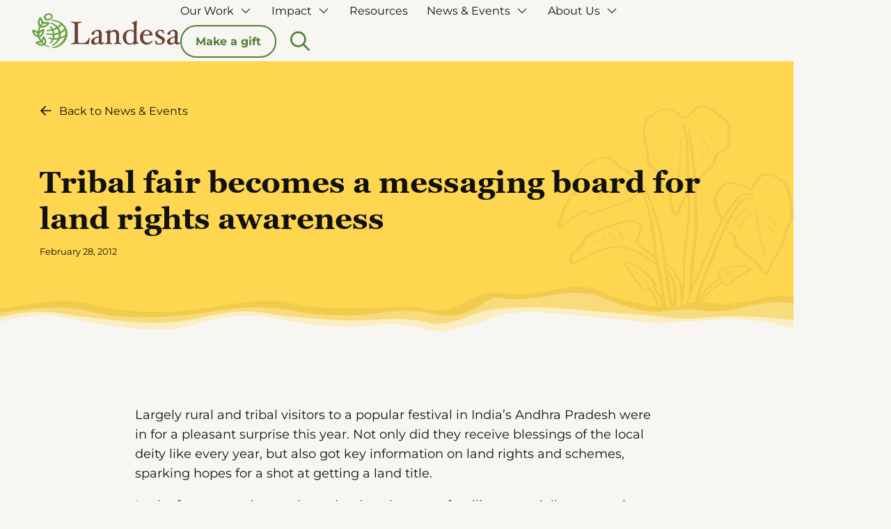

--- FILE ---
content_type: text/html; charset=UTF-8
request_url: https://www.landesa.org/press-and-media/tribal-fair-messaging-board-land-rights-awareness/
body_size: 36718
content:
<!DOCTYPE html>
<html class="no-js" lang="en-US">
<head>
<meta charset="UTF-8">
<script type="text/javascript">
/* <![CDATA[ */
var gform;gform||(document.addEventListener("gform_main_scripts_loaded",function(){gform.scriptsLoaded=!0}),document.addEventListener("gform/theme/scripts_loaded",function(){gform.themeScriptsLoaded=!0}),window.addEventListener("DOMContentLoaded",function(){gform.domLoaded=!0}),gform={domLoaded:!1,scriptsLoaded:!1,themeScriptsLoaded:!1,isFormEditor:()=>"function"==typeof InitializeEditor,callIfLoaded:function(o){return!(!gform.domLoaded||!gform.scriptsLoaded||!gform.themeScriptsLoaded&&!gform.isFormEditor()||(gform.isFormEditor()&&console.warn("The use of gform.initializeOnLoaded() is deprecated in the form editor context and will be removed in Gravity Forms 3.1."),o(),0))},initializeOnLoaded:function(o){gform.callIfLoaded(o)||(document.addEventListener("gform_main_scripts_loaded",()=>{gform.scriptsLoaded=!0,gform.callIfLoaded(o)}),document.addEventListener("gform/theme/scripts_loaded",()=>{gform.themeScriptsLoaded=!0,gform.callIfLoaded(o)}),window.addEventListener("DOMContentLoaded",()=>{gform.domLoaded=!0,gform.callIfLoaded(o)}))},hooks:{action:{},filter:{}},addAction:function(o,r,e,t){gform.addHook("action",o,r,e,t)},addFilter:function(o,r,e,t){gform.addHook("filter",o,r,e,t)},doAction:function(o){gform.doHook("action",o,arguments)},applyFilters:function(o){return gform.doHook("filter",o,arguments)},removeAction:function(o,r){gform.removeHook("action",o,r)},removeFilter:function(o,r,e){gform.removeHook("filter",o,r,e)},addHook:function(o,r,e,t,n){null==gform.hooks[o][r]&&(gform.hooks[o][r]=[]);var d=gform.hooks[o][r];null==n&&(n=r+"_"+d.length),gform.hooks[o][r].push({tag:n,callable:e,priority:t=null==t?10:t})},doHook:function(r,o,e){var t;if(e=Array.prototype.slice.call(e,1),null!=gform.hooks[r][o]&&((o=gform.hooks[r][o]).sort(function(o,r){return o.priority-r.priority}),o.forEach(function(o){"function"!=typeof(t=o.callable)&&(t=window[t]),"action"==r?t.apply(null,e):e[0]=t.apply(null,e)})),"filter"==r)return e[0]},removeHook:function(o,r,t,n){var e;null!=gform.hooks[o][r]&&(e=(e=gform.hooks[o][r]).filter(function(o,r,e){return!!(null!=n&&n!=o.tag||null!=t&&t!=o.priority)}),gform.hooks[o][r]=e)}});
/* ]]> */
</script>

<meta name="viewport" content="width=device-width, initial-scale=1.0">
<link rel="pingback" href="https://www.landesa.org/xmlrpc.php">
<meta name='robots' content='index, follow, max-image-preview:large, max-snippet:-1, max-video-preview:-1' />
	<style>img:is([sizes="auto" i], [sizes^="auto," i]) { contain-intrinsic-size: 3000px 1500px }</style>
	
	<!-- This site is optimized with the Yoast SEO Premium plugin v26.4 (Yoast SEO v26.7) - https://yoast.com/wordpress/plugins/seo/ -->
	<title>Tribal fair becomes a messaging board for land rights awareness - Landesa</title>
<link data-wpr-hosted-gf-parameters="family=Montserrat%3A400%2C400i%2C700%2C700i&subset=latin%2Clatin-ext&display=swap" href="https://www.landesa.org/wp-content/cache/fonts/1/google-fonts/css/2/2/d/bb98b05c5eaf4fc3149c4d43be8a8.css" rel="stylesheet">
	<link rel="canonical" href="https://www.landesa.org/press-and-media/tribal-fair-messaging-board-land-rights-awareness/" />
	<meta property="og:locale" content="en_US" />
	<meta property="og:type" content="article" />
	<meta property="og:title" content="Tribal fair becomes a messaging board for land rights awareness" />
	<meta property="og:description" content="Largely rural and tribal visitors to a popular festival in India’s Andhra Pradesh were in for a pleasant surprise this year." />
	<meta property="og:url" content="https://www.landesa.org/press-and-media/tribal-fair-messaging-board-land-rights-awareness/" />
	<meta property="og:site_name" content="Landesa" />
	<meta property="article:publisher" content="http://www.facebook.com/LandesaGlobal" />
	<meta property="og:image" content="http://www.rdi-india.org/media/festival-300x181.jpg" />
	<meta name="twitter:card" content="summary_large_image" />
	<meta name="twitter:label1" content="Est. reading time" />
	<meta name="twitter:data1" content="3 minutes" />
	<script type="application/ld+json" class="yoast-schema-graph">{"@context":"https://schema.org","@graph":[{"@type":"WebPage","@id":"https://www.landesa.org/press-and-media/tribal-fair-messaging-board-land-rights-awareness/","url":"https://www.landesa.org/press-and-media/tribal-fair-messaging-board-land-rights-awareness/","name":"Tribal fair becomes a messaging board for land rights awareness - Landesa","isPartOf":{"@id":"https://www.landesa.org/#website"},"primaryImageOfPage":{"@id":"https://www.landesa.org/press-and-media/tribal-fair-messaging-board-land-rights-awareness/#primaryimage"},"image":{"@id":"https://www.landesa.org/press-and-media/tribal-fair-messaging-board-land-rights-awareness/#primaryimage"},"thumbnailUrl":"http://www.rdi-india.org/media/festival-300x181.jpg","datePublished":"2012-02-28T14:09:50+00:00","breadcrumb":{"@id":"https://www.landesa.org/press-and-media/tribal-fair-messaging-board-land-rights-awareness/#breadcrumb"},"inLanguage":"en-US","potentialAction":[{"@type":"ReadAction","target":["https://www.landesa.org/press-and-media/tribal-fair-messaging-board-land-rights-awareness/"]}]},{"@type":"ImageObject","inLanguage":"en-US","@id":"https://www.landesa.org/press-and-media/tribal-fair-messaging-board-land-rights-awareness/#primaryimage","url":"http://www.rdi-india.org/media/festival-300x181.jpg","contentUrl":"http://www.rdi-india.org/media/festival-300x181.jpg"},{"@type":"BreadcrumbList","@id":"https://www.landesa.org/press-and-media/tribal-fair-messaging-board-land-rights-awareness/#breadcrumb","itemListElement":[{"@type":"ListItem","position":1,"name":"Home","item":"https://www.landesa.org/"},{"@type":"ListItem","position":2,"name":"Tribal fair becomes a messaging board for land rights awareness"}]},{"@type":"WebSite","@id":"https://www.landesa.org/#website","url":"https://www.landesa.org/","name":"Landesa","description":"Landesa partners with governments, companies, and local NGOs to ensure the world’s poorest families have secure land rights, which develops sustainable economic growth and improves education, nutrition, and conservation.","publisher":{"@id":"https://www.landesa.org/#organization"},"potentialAction":[{"@type":"SearchAction","target":{"@type":"EntryPoint","urlTemplate":"https://www.landesa.org/?s={search_term_string}"},"query-input":{"@type":"PropertyValueSpecification","valueRequired":true,"valueName":"search_term_string"}}],"inLanguage":"en-US"},{"@type":"Organization","@id":"https://www.landesa.org/#organization","name":"Landeas","url":"https://www.landesa.org/","logo":{"@type":"ImageObject","inLanguage":"en-US","@id":"https://www.landesa.org/#/schema/logo/image/","url":"https://www.landesa.org/wp-content/uploads/2025/08/Landesa-Social-Share.jpg","contentUrl":"https://www.landesa.org/wp-content/uploads/2025/08/Landesa-Social-Share.jpg","width":1200,"height":675,"caption":"Landeas"},"image":{"@id":"https://www.landesa.org/#/schema/logo/image/"},"sameAs":["http://www.facebook.com/LandesaGlobal"]}]}</script>
	<!-- / Yoast SEO Premium plugin. -->


<link href='https://fonts.gstatic.com' crossorigin rel='preconnect' />
<link rel="alternate" type="application/rss+xml" title="Landesa &raquo; Feed" href="https://www.landesa.org/feed/" />
	<link rel="alternate" href="https://www.landesa.org/press-and-media/tribal-fair-messaging-board-land-rights-awareness/" hreflang="en-us" />
	<style id='wp-emoji-styles-inline-css' type='text/css'>

	img.wp-smiley, img.emoji {
		display: inline !important;
		border: none !important;
		box-shadow: none !important;
		height: 1em !important;
		width: 1em !important;
		margin: 0 0.07em !important;
		vertical-align: -0.1em !important;
		background: none !important;
		padding: 0 !important;
	}
</style>
<link rel='stylesheet' id='wp-block-library-css' href='https://www.landesa.org/wp-includes/css/dist/block-library/style.min.css?ver=6.8.3' type='text/css' media='all' />
<style id='wp-block-library-theme-inline-css' type='text/css'>
.wp-block-audio :where(figcaption){color:#555;font-size:13px;text-align:center}.is-dark-theme .wp-block-audio :where(figcaption){color:#ffffffa6}.wp-block-audio{margin:0 0 1em}.wp-block-code{border:1px solid #ccc;border-radius:4px;font-family:Menlo,Consolas,monaco,monospace;padding:.8em 1em}.wp-block-embed :where(figcaption){color:#555;font-size:13px;text-align:center}.is-dark-theme .wp-block-embed :where(figcaption){color:#ffffffa6}.wp-block-embed{margin:0 0 1em}.blocks-gallery-caption{color:#555;font-size:13px;text-align:center}.is-dark-theme .blocks-gallery-caption{color:#ffffffa6}:root :where(.wp-block-image figcaption){color:#555;font-size:13px;text-align:center}.is-dark-theme :root :where(.wp-block-image figcaption){color:#ffffffa6}.wp-block-image{margin:0 0 1em}.wp-block-pullquote{border-bottom:4px solid;border-top:4px solid;color:currentColor;margin-bottom:1.75em}.wp-block-pullquote cite,.wp-block-pullquote footer,.wp-block-pullquote__citation{color:currentColor;font-size:.8125em;font-style:normal;text-transform:uppercase}.wp-block-quote{border-left:.25em solid;margin:0 0 1.75em;padding-left:1em}.wp-block-quote cite,.wp-block-quote footer{color:currentColor;font-size:.8125em;font-style:normal;position:relative}.wp-block-quote:where(.has-text-align-right){border-left:none;border-right:.25em solid;padding-left:0;padding-right:1em}.wp-block-quote:where(.has-text-align-center){border:none;padding-left:0}.wp-block-quote.is-large,.wp-block-quote.is-style-large,.wp-block-quote:where(.is-style-plain){border:none}.wp-block-search .wp-block-search__label{font-weight:700}.wp-block-search__button{border:1px solid #ccc;padding:.375em .625em}:where(.wp-block-group.has-background){padding:1.25em 2.375em}.wp-block-separator.has-css-opacity{opacity:.4}.wp-block-separator{border:none;border-bottom:2px solid;margin-left:auto;margin-right:auto}.wp-block-separator.has-alpha-channel-opacity{opacity:1}.wp-block-separator:not(.is-style-wide):not(.is-style-dots){width:100px}.wp-block-separator.has-background:not(.is-style-dots){border-bottom:none;height:1px}.wp-block-separator.has-background:not(.is-style-wide):not(.is-style-dots){height:2px}.wp-block-table{margin:0 0 1em}.wp-block-table td,.wp-block-table th{word-break:normal}.wp-block-table :where(figcaption){color:#555;font-size:13px;text-align:center}.is-dark-theme .wp-block-table :where(figcaption){color:#ffffffa6}.wp-block-video :where(figcaption){color:#555;font-size:13px;text-align:center}.is-dark-theme .wp-block-video :where(figcaption){color:#ffffffa6}.wp-block-video{margin:0 0 1em}:root :where(.wp-block-template-part.has-background){margin-bottom:0;margin-top:0;padding:1.25em 2.375em}
</style>
<style id='classic-theme-styles-inline-css' type='text/css'>
/*! This file is auto-generated */
.wp-block-button__link{color:#fff;background-color:#32373c;border-radius:9999px;box-shadow:none;text-decoration:none;padding:calc(.667em + 2px) calc(1.333em + 2px);font-size:1.125em}.wp-block-file__button{background:#32373c;color:#fff;text-decoration:none}
</style>
<style id='global-styles-inline-css' type='text/css'>
:root{--wp--preset--aspect-ratio--square: 1;--wp--preset--aspect-ratio--4-3: 4/3;--wp--preset--aspect-ratio--3-4: 3/4;--wp--preset--aspect-ratio--3-2: 3/2;--wp--preset--aspect-ratio--2-3: 2/3;--wp--preset--aspect-ratio--16-9: 16/9;--wp--preset--aspect-ratio--9-16: 9/16;--wp--preset--color--black: #000000;--wp--preset--color--cyan-bluish-gray: #abb8c3;--wp--preset--color--white: #ffffff;--wp--preset--color--pale-pink: #f78da7;--wp--preset--color--vivid-red: #cf2e2e;--wp--preset--color--luminous-vivid-orange: #ff6900;--wp--preset--color--luminous-vivid-amber: #fcb900;--wp--preset--color--light-green-cyan: #7bdcb5;--wp--preset--color--vivid-green-cyan: #00d084;--wp--preset--color--pale-cyan-blue: #8ed1fc;--wp--preset--color--vivid-cyan-blue: #0693e3;--wp--preset--color--vivid-purple: #9b51e0;--wp--preset--gradient--vivid-cyan-blue-to-vivid-purple: linear-gradient(135deg,rgba(6,147,227,1) 0%,rgb(155,81,224) 100%);--wp--preset--gradient--light-green-cyan-to-vivid-green-cyan: linear-gradient(135deg,rgb(122,220,180) 0%,rgb(0,208,130) 100%);--wp--preset--gradient--luminous-vivid-amber-to-luminous-vivid-orange: linear-gradient(135deg,rgba(252,185,0,1) 0%,rgba(255,105,0,1) 100%);--wp--preset--gradient--luminous-vivid-orange-to-vivid-red: linear-gradient(135deg,rgba(255,105,0,1) 0%,rgb(207,46,46) 100%);--wp--preset--gradient--very-light-gray-to-cyan-bluish-gray: linear-gradient(135deg,rgb(238,238,238) 0%,rgb(169,184,195) 100%);--wp--preset--gradient--cool-to-warm-spectrum: linear-gradient(135deg,rgb(74,234,220) 0%,rgb(151,120,209) 20%,rgb(207,42,186) 40%,rgb(238,44,130) 60%,rgb(251,105,98) 80%,rgb(254,248,76) 100%);--wp--preset--gradient--blush-light-purple: linear-gradient(135deg,rgb(255,206,236) 0%,rgb(152,150,240) 100%);--wp--preset--gradient--blush-bordeaux: linear-gradient(135deg,rgb(254,205,165) 0%,rgb(254,45,45) 50%,rgb(107,0,62) 100%);--wp--preset--gradient--luminous-dusk: linear-gradient(135deg,rgb(255,203,112) 0%,rgb(199,81,192) 50%,rgb(65,88,208) 100%);--wp--preset--gradient--pale-ocean: linear-gradient(135deg,rgb(255,245,203) 0%,rgb(182,227,212) 50%,rgb(51,167,181) 100%);--wp--preset--gradient--electric-grass: linear-gradient(135deg,rgb(202,248,128) 0%,rgb(113,206,126) 100%);--wp--preset--gradient--midnight: linear-gradient(135deg,rgb(2,3,129) 0%,rgb(40,116,252) 100%);--wp--preset--font-size--small: 13px;--wp--preset--font-size--medium: 20px;--wp--preset--font-size--large: 36px;--wp--preset--font-size--x-large: 42px;--wp--preset--spacing--20: 0.44rem;--wp--preset--spacing--30: 0.67rem;--wp--preset--spacing--40: 1rem;--wp--preset--spacing--50: 1.5rem;--wp--preset--spacing--60: 2.25rem;--wp--preset--spacing--70: 3.38rem;--wp--preset--spacing--80: 5.06rem;--wp--preset--shadow--natural: 6px 6px 9px rgba(0, 0, 0, 0.2);--wp--preset--shadow--deep: 12px 12px 50px rgba(0, 0, 0, 0.4);--wp--preset--shadow--sharp: 6px 6px 0px rgba(0, 0, 0, 0.2);--wp--preset--shadow--outlined: 6px 6px 0px -3px rgba(255, 255, 255, 1), 6px 6px rgba(0, 0, 0, 1);--wp--preset--shadow--crisp: 6px 6px 0px rgba(0, 0, 0, 1);}:where(.is-layout-flex){gap: 0.5em;}:where(.is-layout-grid){gap: 0.5em;}body .is-layout-flex{display: flex;}.is-layout-flex{flex-wrap: wrap;align-items: center;}.is-layout-flex > :is(*, div){margin: 0;}body .is-layout-grid{display: grid;}.is-layout-grid > :is(*, div){margin: 0;}:where(.wp-block-columns.is-layout-flex){gap: 2em;}:where(.wp-block-columns.is-layout-grid){gap: 2em;}:where(.wp-block-post-template.is-layout-flex){gap: 1.25em;}:where(.wp-block-post-template.is-layout-grid){gap: 1.25em;}.has-black-color{color: var(--wp--preset--color--black) !important;}.has-cyan-bluish-gray-color{color: var(--wp--preset--color--cyan-bluish-gray) !important;}.has-white-color{color: var(--wp--preset--color--white) !important;}.has-pale-pink-color{color: var(--wp--preset--color--pale-pink) !important;}.has-vivid-red-color{color: var(--wp--preset--color--vivid-red) !important;}.has-luminous-vivid-orange-color{color: var(--wp--preset--color--luminous-vivid-orange) !important;}.has-luminous-vivid-amber-color{color: var(--wp--preset--color--luminous-vivid-amber) !important;}.has-light-green-cyan-color{color: var(--wp--preset--color--light-green-cyan) !important;}.has-vivid-green-cyan-color{color: var(--wp--preset--color--vivid-green-cyan) !important;}.has-pale-cyan-blue-color{color: var(--wp--preset--color--pale-cyan-blue) !important;}.has-vivid-cyan-blue-color{color: var(--wp--preset--color--vivid-cyan-blue) !important;}.has-vivid-purple-color{color: var(--wp--preset--color--vivid-purple) !important;}.has-black-background-color{background-color: var(--wp--preset--color--black) !important;}.has-cyan-bluish-gray-background-color{background-color: var(--wp--preset--color--cyan-bluish-gray) !important;}.has-white-background-color{background-color: var(--wp--preset--color--white) !important;}.has-pale-pink-background-color{background-color: var(--wp--preset--color--pale-pink) !important;}.has-vivid-red-background-color{background-color: var(--wp--preset--color--vivid-red) !important;}.has-luminous-vivid-orange-background-color{background-color: var(--wp--preset--color--luminous-vivid-orange) !important;}.has-luminous-vivid-amber-background-color{background-color: var(--wp--preset--color--luminous-vivid-amber) !important;}.has-light-green-cyan-background-color{background-color: var(--wp--preset--color--light-green-cyan) !important;}.has-vivid-green-cyan-background-color{background-color: var(--wp--preset--color--vivid-green-cyan) !important;}.has-pale-cyan-blue-background-color{background-color: var(--wp--preset--color--pale-cyan-blue) !important;}.has-vivid-cyan-blue-background-color{background-color: var(--wp--preset--color--vivid-cyan-blue) !important;}.has-vivid-purple-background-color{background-color: var(--wp--preset--color--vivid-purple) !important;}.has-black-border-color{border-color: var(--wp--preset--color--black) !important;}.has-cyan-bluish-gray-border-color{border-color: var(--wp--preset--color--cyan-bluish-gray) !important;}.has-white-border-color{border-color: var(--wp--preset--color--white) !important;}.has-pale-pink-border-color{border-color: var(--wp--preset--color--pale-pink) !important;}.has-vivid-red-border-color{border-color: var(--wp--preset--color--vivid-red) !important;}.has-luminous-vivid-orange-border-color{border-color: var(--wp--preset--color--luminous-vivid-orange) !important;}.has-luminous-vivid-amber-border-color{border-color: var(--wp--preset--color--luminous-vivid-amber) !important;}.has-light-green-cyan-border-color{border-color: var(--wp--preset--color--light-green-cyan) !important;}.has-vivid-green-cyan-border-color{border-color: var(--wp--preset--color--vivid-green-cyan) !important;}.has-pale-cyan-blue-border-color{border-color: var(--wp--preset--color--pale-cyan-blue) !important;}.has-vivid-cyan-blue-border-color{border-color: var(--wp--preset--color--vivid-cyan-blue) !important;}.has-vivid-purple-border-color{border-color: var(--wp--preset--color--vivid-purple) !important;}.has-vivid-cyan-blue-to-vivid-purple-gradient-background{background: var(--wp--preset--gradient--vivid-cyan-blue-to-vivid-purple) !important;}.has-light-green-cyan-to-vivid-green-cyan-gradient-background{background: var(--wp--preset--gradient--light-green-cyan-to-vivid-green-cyan) !important;}.has-luminous-vivid-amber-to-luminous-vivid-orange-gradient-background{background: var(--wp--preset--gradient--luminous-vivid-amber-to-luminous-vivid-orange) !important;}.has-luminous-vivid-orange-to-vivid-red-gradient-background{background: var(--wp--preset--gradient--luminous-vivid-orange-to-vivid-red) !important;}.has-very-light-gray-to-cyan-bluish-gray-gradient-background{background: var(--wp--preset--gradient--very-light-gray-to-cyan-bluish-gray) !important;}.has-cool-to-warm-spectrum-gradient-background{background: var(--wp--preset--gradient--cool-to-warm-spectrum) !important;}.has-blush-light-purple-gradient-background{background: var(--wp--preset--gradient--blush-light-purple) !important;}.has-blush-bordeaux-gradient-background{background: var(--wp--preset--gradient--blush-bordeaux) !important;}.has-luminous-dusk-gradient-background{background: var(--wp--preset--gradient--luminous-dusk) !important;}.has-pale-ocean-gradient-background{background: var(--wp--preset--gradient--pale-ocean) !important;}.has-electric-grass-gradient-background{background: var(--wp--preset--gradient--electric-grass) !important;}.has-midnight-gradient-background{background: var(--wp--preset--gradient--midnight) !important;}.has-small-font-size{font-size: var(--wp--preset--font-size--small) !important;}.has-medium-font-size{font-size: var(--wp--preset--font-size--medium) !important;}.has-large-font-size{font-size: var(--wp--preset--font-size--large) !important;}.has-x-large-font-size{font-size: var(--wp--preset--font-size--x-large) !important;}
:where(.wp-block-post-template.is-layout-flex){gap: 1.25em;}:where(.wp-block-post-template.is-layout-grid){gap: 1.25em;}
:where(.wp-block-columns.is-layout-flex){gap: 2em;}:where(.wp-block-columns.is-layout-grid){gap: 2em;}
:root :where(.wp-block-pullquote){font-size: 1.5em;line-height: 1.6;}
</style>
<link rel='stylesheet' id='global-css' href='https://www.landesa.org/wp-content/themes/landesa/css/global.css?ver=1.0.011' type='text/css' media='all' />
<link rel='stylesheet' id='cs-css' href='https://www.landesa.org/wp-content/cache/background-css/1/www.landesa.org/wp-content/themes/pro/cornerstone/assets/css/site/cs-theme.7.7.5.css?ver=7.7.5&wpr_t=1768602482' type='text/css' media='all' />
<style id='cs-inline-css' type='text/css'>
@media (min-width:1200px){.x-hide-xl{display:none !important;}}@media (min-width:979px) and (max-width:1199px){.x-hide-lg{display:none !important;}}@media (min-width:767px) and (max-width:978px){.x-hide-md{display:none !important;}}@media (min-width:480px) and (max-width:766px){.x-hide-sm{display:none !important;}}@media (max-width:479px){.x-hide-xs{display:none !important;}} body{background-color:#F7F6F3;}.x-container.width{width:90%;}.x-container.max{max-width:1140px;}.x-bar-content.x-container.width{flex-basis:90%;}.x-container,.x-container.max,.x-container.width{margin-left:auto;margin-right:auto;}.x-main.full{float:none;clear:both;display:block;width:auto;}html{font-size:16px;}@media (min-width:479px){html{font-size:16px;}}@media (min-width:766px){html{font-size:16px;}}@media (min-width:978px){html{font-size:16px;}}@media (min-width:1199px){html{font-size:18px;}}input[type="text"],input[type="tel"],input[type="password"],input[type="email"],textarea{padding:0.5em;}body,input,button,select,textarea{font-family:"Montserrat",sans-serif;color:#111111;}h1,h2,h3,h4,h5,h6,.h1,.h2,.h3,.h4,.h5,.h6,h1 a,h2 a,h3 a,h4 a,h5 a,h6 a,.h1 a,.h2 a,.h3 a,.h4 a,.h5 a,.h6 a,blockquote{color:#111111;}.cfc-h-tx{color:#111111;!important;}.cfc-h-bd{border-color:#111111;!important;}.cfc-h-bg{background-color:#111111;!important;}.cfc-b-tx{color:#111111;!important;}.cfc-b-bd{border-color:#111111;!important;}.cfc-b-bg{background-color:#111111;!important;}h1,h2,h3,h4,h5,h6,.h1,.h2,.h3,.h4,.h5,.h6,.x-text-headline{font-family:"georgia",sans-serif;font-style:normal;font-weight:bolder;}h1,.h1{letter-spacing:0em;}h2,.h2{letter-spacing:0em;}h3,.h3{letter-spacing:0em;}h4,.h4{letter-spacing:0em;}h5,.h5{letter-spacing:0em;}h6,.h6{letter-spacing:0em;}.w-h{font-weight:700 !important;}a,.widget.widget_text ol li a,.widget_nav_menu .current-menu-item > a{color:#0054CF;}a:hover,h1 a:hover,h2 a:hover,h3 a:hover,h4 a:hover,h5 a:hover,h6 a:hover,.x-breadcrumb-wrap a:hover,.widget ul li a:hover,.widget ol li a:hover,.widget.widget_text ul li a,.x-accordion-heading .x-accordion-toggle:hover,.x-comment-author a:hover,.x-comment-time:hover,.x-recent-posts a:hover .h-recent-posts{color:#527F34;}.bg .mejs-container,.x-video .mejs-container{position:unset !important;} .mjke-0{flex-grow:0;flex-shrink:1;flex-basis:auto;border-top-width:0;border-right-width:0;border-bottom-width:0;border-left-width:0;font-size:1em;aspect-ratio:auto;}.mjke-1{min-height:360px;padding-top:60px;padding-bottom:46px;background-color:#FED650;}.mjke-4{padding-right:0px;padding-left:0px;}.mjke-5{position:absolute;}.mjke-6{right:0;}.mjke-7{bottom:0;}.mjke-8{max-width:40%;}.mjke-a{width:100%;}.mjke-b{overflow-x:hidden;overflow-y:hidden;}.mjke-c{padding-top:calc(100px + 3%);padding-bottom:calc(100px + 5%);}.mjke-d{top:20%;left:0;}.mjke-e{top:40%;}.mjke-f{width:90%;max-width:752px;}.mjke-g{margin-top:0px;}.mjke-h{margin-right:auto;margin-left:auto;}.mjke-i{margin-bottom:0px;}.mjke-j{margin-right:0px;margin-left:0px;}.mjke-k{margin-bottom:48px;padding-bottom:52%;}.mjke-l{border-top-left-radius:8px;border-top-right-radius:8px;border-bottom-right-radius:8px;border-bottom-left-radius:8px;padding-top:0px;background-color:#F0EEE8;}.mjke-m{display:flex;flex-direction:row;justify-content:flex-start;}.mjke-n{align-items:baseline;}.mjke-o{flex-wrap:wrap;}.mjke-p{align-content:baseline;margin-top:20px;}.mjke-q{align-items:center;align-content:center;margin-top:40px;}.mjke-r{margin-top:120px;}.mjke-s{margin-bottom:32px;}.mjke-t{padding-bottom:66.667%;}.mjke-u{padding-top:20px;padding-right:20px;padding-bottom:20px;padding-left:20px;}.mjke-v{transform:translate(0px,44%);}.mjke-w.x-image{font-size:1em;border-top-width:0;border-right-width:0;border-bottom-width:0;border-left-width:0;}.mjke-w.x-image img{aspect-ratio:auto;}.mjke-x.x-image img{object-fit:cover;}.mjke-y.x-image{width:100%;}.mjke-y.x-image img{width:100%;}.mjke-z.x-anchor {border-top-width:0;border-right-width:0;border-bottom-width:0;border-left-width:0;font-size:1em;}.mjke-z.x-anchor .x-anchor-content {display:flex;flex-direction:row;justify-content:center;align-items:center;}.mjke-z.x-anchor .x-anchor-text-primary {font-family:inherit;font-size:.89em;font-style:normal;font-weight:inherit;}.mjke-10.x-anchor .x-anchor-text-primary {line-height:1;color:#111111;}.mjke-10.x-anchor .x-graphic {margin-top:0px;margin-right:10px;margin-bottom:0px;margin-left:0px;}.mjke-10.x-anchor .x-graphic-icon {font-size:1em;width:auto;border-top-width:0;border-right-width:0;border-bottom-width:0;border-left-width:0;}.mjke-10.x-anchor .x-graphic-icon > svg{fill:#111111;}.mjke-11.x-anchor .x-anchor-text-primary {line-height:1.5;text-decoration:underline;color:#0054CF;}.mjke-11.x-anchor:hover .x-anchor-text-primary,.mjke-11.x-anchor[class*="active"] .x-anchor-text-primary,[data-x-effect-provider*="colors"]:hover .mjke-11.x-anchor .x-anchor-text-primary {color:#527F34;}.mjke-12.x-text{margin-top:60px;margin-bottom:12px;}.mjke-12.x-text .x-text-content-text-primary{font-size:2.44rem;}.mjke-13.x-text{margin-right:0px;margin-left:0px;}.mjke-14.x-text{border-top-width:0;border-right-width:0;border-bottom-width:0;border-left-width:0;font-size:1em;}.mjke-14.x-text .x-text-content-text-primary{font-style:normal;line-height:1.2;letter-spacing:0em;text-transform:none;color:#111111;}.mjke-15.x-text .x-text-content-text-primary{font-family:"georgia",sans-serif;font-weight:bolder;}.mjke-16.x-text .x-text-content-text-primary{font-size:2rem;}.mjke-17.x-text{margin-top:0px;margin-bottom:10px;}.mjke-17.x-text .x-text-content-text-primary{font-family:"Montserrat",sans-serif;font-size:1.22em;font-weight:700;}.mjke-18.x-text{font-family:inherit;}.mjke-19.x-text{border-top-width:0;border-right-width:0;border-bottom-width:0;border-left-width:0;font-style:normal;letter-spacing:0em;text-transform:none;}.mjke-19.x-text > :first-child{margin-top:0;}.mjke-19.x-text > :last-child{margin-bottom:0;}.mjke-1a.x-text{font-size:.72rem;}.mjke-1b.x-text{font-weight:inherit;}.mjke-1c.x-text{line-height:1.5;color:#111111;}.mjke-1d.x-text{width:100%;font-weight:bold;line-height:inherit;color:rgba(0,0,0,1);}.mjke-1e.x-text{font-size:1em;}.mjke-1f.x-text{line-height:1.65;color:#000000;}.mjke-1g.x-text{margin-top:0px;margin-right:0px;margin-bottom:24px;margin-left:0px;font-family:"Montserrat",sans-serif;font-size:.89rem;}.mjke-1h.x-grid{grid-gap:24px 24px;justify-content:center;align-content:start;justify-items:stretch;align-items:stretch;z-index:auto;border-top-width:0;border-right-width:0;border-bottom-width:0;border-left-width:0;font-size:1em;grid-template-columns:1fr 1fr 1fr;grid-template-rows:auto;}.mjke-1i.x-cell{grid-column-start:auto;grid-column-end:auto;grid-row-start:auto;grid-row-end:auto;justify-self:auto;align-self:auto;overflow-x:hidden;overflow-y:hidden;z-index:auto;border-top-width:0;border-right-width:0;border-bottom-width:0;border-left-width:0;border-top-left-radius:8px;border-top-right-radius:8px;border-bottom-right-radius:8px;border-bottom-left-radius:8px;font-size:1em;background-color:#FFFFFF;}@media screen and (min-width:767px) and (max-width:978px){.mjke-1h.x-grid{grid-template-columns:1fr 1fr;}}@media screen and (max-width:766px){.mjke-c{padding-top:calc(60px + 3%);padding-bottom:calc(60px + 5%);}.mjke-12.x-text{margin-top:32px;}.mjke-15.x-text .x-text-content-text-primary{font-size:2.2rem;}.mjke-1h.x-grid{grid-template-columns:1fr;}}  .m18-0.x-bar{height:88px;border-top-width:0;border-right-width:0;border-bottom-width:0;border-left-width:0;font-size:1em;background-color:#F7F6F3;z-index:9999;}.m18-0 .x-bar-content{display:flex;flex-direction:column;justify-content:center;align-items:center;flex-grow:0;flex-shrink:1;flex-basis:100%;height:88px;}.m18-0.x-bar-outer-spacers:after,.m18-0.x-bar-outer-spacers:before{flex-basis:0px;width:0px!important;height:0px;}.m18-0.x-bar-space{font-size:1em;height:88px;}.m18-1{transform:translate(0px,44%);}.m18-2.x-bar-container{display:flex;flex-direction:row;justify-content:space-between;align-items:stretch;flex-grow:1;flex-shrink:0;flex-basis:auto;width:92%;max-width:1156px;border-top-width:0;border-right-width:0;border-bottom-width:0;border-left-width:0;font-size:1em;z-index:auto;}.m18-3{display:flex;flex-wrap:wrap;}.m18-4{flex-direction:column;justify-content:center;}.m18-5{align-items:flex-start;align-content:flex-start;}.m18-6{flex-grow:0;flex-shrink:1;flex-basis:auto;border-top-width:0;border-right-width:0;border-bottom-width:0;border-left-width:0;font-size:1em;aspect-ratio:auto;}.m18-9{flex-direction:row;justify-content:flex-start;align-items:stretch;align-content:stretch;}.m18-a{align-items:center;align-content:center;}.m18-b{width:100%;}.m18-c{min-height:440px;margin-top:0px;margin-bottom:auto;background-color:#F0EEE8;}.m18-d{margin-right:0px;margin-left:0px;}.m18-e{padding-top:0px;padding-bottom:0px;}.m18-f{padding-right:0px;}.m18-g{padding-left:20px;}.m18-h{position:fixed;}.m18-i{z-index:2;height:80px;}.m18-j{padding-right:24px;padding-left:24px;}.m18-k{background-color:#684230;}.m18-l{overflow-y:auto;max-height:100vh;padding-top:100px;padding-bottom:120px;}.m18-m{bottom:0;}.m18-n{padding-top:16px;padding-bottom:15px;text-align:center;}.m18-o{padding-left:0px;}.m18-p{top:0;}.m18-q{left:0;}.m18-r{right:0;}.m18-s{z-index:999999;background-color:rgba(49,36,65,.85);}.m18-t{position:absolute;}.m18-u{z-index:0;height:100%;}.m18-v{z-index:1;}.m18-w{width:60px;height:60px;}.m18-x{min-height:360px;padding-top:60px;padding-bottom:60px;background-color:#527F34;}.m18-y{max-width:40%;}.m18-z{margin-top:40px;margin-bottom:0px;}.m18-10.x-image{font-size:1em;border-top-width:0;border-right-width:0;border-bottom-width:0;border-left-width:0;}.m18-10.x-image img{aspect-ratio:auto;}.m18-12.x-image{max-width:160px;}.m18-13.x-image img{object-fit:cover;}.m18-14.x-image{width:100%;}.m18-14.x-image img{width:100%;}.m18-15.x-text{font-style:normal;letter-spacing:0em;text-transform:none;}.m18-15.x-text > :first-child{margin-top:0;}.m18-15.x-text > :last-child{margin-bottom:0;}.m18-16.x-text{border-top-width:0;border-right-width:0;border-bottom-width:0;border-left-width:0;font-family:inherit;font-weight:inherit;line-height:inherit;}.m18-17.x-text{font-size:0px;color:rgba(0,0,0,1);}.m18-18.x-text{border-top-width:2px;border-right-width:2px;border-bottom-width:2px;border-left-width:2px;border-top-style:solid;border-right-style:solid;border-bottom-style:solid;border-left-style:solid;border-top-left-radius:80px;border-top-right-radius:80px;border-bottom-right-radius:80px;border-bottom-left-radius:80px;font-family:"Montserrat",sans-serif;font-size:16px;font-weight:700;line-height:1.2;text-align:center;color:#527F34;}.m18-18.x-text:hover,.m18-18.x-text[class*="active"],[data-x-effect-provider*="colors"]:hover .m18-18.x-text{color:#FFFFFF;}.m18-19.x-text{border-top-color:#527F34;border-right-color:#527F34;border-bottom-color:#527F34;border-left-color:#527F34;padding-top:12px;padding-right:20px;padding-bottom:12px;padding-left:20px;background-color:transparent;}.m18-19.x-text:hover,.m18-19.x-text[class*="active"],[data-x-effect-provider*="colors"]:hover .m18-19.x-text{background-color:#527F34;}.m18-1a.x-text{border-top-color:#FFFFFF;border-right-color:#FFFFFF;border-bottom-color:#FFFFFF;border-left-color:#FFFFFF;padding-top:20px;padding-right:32px;padding-bottom:20px;padding-left:32px;background-color:#FFFFFF;}.m18-1a.x-text:hover,.m18-1a.x-text[class*="active"],[data-x-effect-provider*="colors"]:hover .m18-1a.x-text{background-color:transparent;}.m18-1b.x-text{font-size:1em;color:#FFFFFF;}.m18-1c{font-size:1em;}.m18-1d{display:flex;flex-direction:row;justify-content:space-around;align-items:stretch;align-self:stretch;flex-grow:0;flex-shrink:0;flex-basis:auto;}.m18-1d > li,.m18-1d > li > a{flex-grow:0;flex-shrink:1;flex-basis:auto;}.m18-1e [data-x-toggle-collapse]{transition-duration:300ms;transition-timing-function:cubic-bezier(0.400,0.000,0.200,1.000);}.m18-1f .x-dropdown {font-size:16px;border-top-width:0;border-right-width:0;border-bottom-width:0;border-left-width:0;padding-top:32px;padding-right:32px;padding-bottom:24px;padding-left:32px;background-color:rgb(255,255,255);box-shadow:0em 0.15em 2em 0em rgba(0,0,0,0.15);transition-duration:500ms,500ms,0s;transition-timing-function:cubic-bezier(0.400,0.000,0.200,1.000);}.m18-1f .x-dropdown:not(.x-active) {transition-delay:0s,0s,500ms;}.m18-1g.x-anchor {margin-top:0rem;margin-right:1.555rem;margin-bottom:0rem;margin-left:0rem;}.m18-1g.x-anchor .x-anchor-sub-indicator {margin-right:0px;margin-left:8px;color:#111111;}.m18-1g > .is-primary {width:100%;height:4px;color:#527F34;transform-origin:100% 100%;}.m18-1h.x-anchor {border-top-width:0;border-right-width:0;border-bottom-width:0;border-left-width:0;font-size:1em;}.m18-1h.x-anchor .x-anchor-content {display:flex;flex-direction:row;align-items:center;}.m18-1i.x-anchor .x-anchor-content {justify-content:center;}.m18-1k.x-anchor .x-anchor-text-primary {font-size:0.89rem;line-height:1.2;color:#111111;}.m18-1l.x-anchor .x-anchor-text-primary {font-family:inherit;font-style:normal;font-weight:inherit;}.m18-1m.x-anchor .x-anchor-sub-indicator {font-size:1em;}.m18-1n.x-anchor .x-anchor-sub-indicator {margin-top:0px;margin-bottom:0px;}.m18-1o.x-anchor {margin-top:0px;margin-right:0px;}.m18-1p.x-anchor {margin-bottom:8px;margin-left:0px;}.m18-1p.x-anchor:hover .x-anchor-text-primary,.m18-1p.x-anchor[class*="active"] .x-anchor-text-primary,[data-x-effect-provider*="colors"]:hover .m18-1p.x-anchor .x-anchor-text-primary {color:#7A9E62;}.m18-1q.x-anchor .x-anchor-content {justify-content:flex-start;}.m18-1s.x-anchor .x-anchor-content {padding-top:0px;padding-bottom:0px;padding-left:20px;}.m18-1s.x-anchor .x-graphic-icon {font-size:28px;}.m18-1s.x-anchor .x-graphic-icon > svg{fill:#527F34;}.m18-1s.x-anchor .x-toggle {color:rgba(0,0,0,1);}.m18-1s.x-anchor:hover .x-toggle,.m18-1s.x-anchor[class*="active"] .x-toggle,[data-x-effect-provider*="colors"]:hover .m18-1s.x-anchor .x-toggle {color:rgba(0,0,0,0.5);}.m18-1s.x-anchor .x-toggle-burger {width:10em;margin-top:3em;margin-bottom:3em;font-size:2px;}.m18-1s.x-anchor .x-toggle-burger-bun-t {transform:translate3d(0,calc(3em * -1),0);}.m18-1s.x-anchor .x-toggle-burger-bun-b {transform:translate3d(0,3em,0);}.m18-1t.x-anchor .x-anchor-content {padding-right:0px;}.m18-1u.x-anchor .x-graphic-icon {width:auto;border-top-width:0;border-right-width:0;border-bottom-width:0;border-left-width:0;}.m18-1u.x-anchor .x-toggle-burger {margin-right:0;margin-left:0;}.m18-1v.x-anchor {width:3em;height:3em;}.m18-1v.x-anchor .x-graphic-icon {font-size:1.25em;}.m18-1v.x-anchor .x-graphic-icon > svg{fill:rgba(0,0,0,1);}.m18-1v.x-anchor:hover .x-graphic-icon > svg,.m18-1v.x-anchor[class*="active"] .x-graphic-icon > svg,[data-x-effect-provider*="colors"]:hover .m18-1v.x-anchor .x-graphic-icon > svg {fill:rgba(0,0,0,0.5);}.m18-1v.x-anchor:hover .x-graphic-icon,.m18-1v.x-anchor[class*="active"] .x-graphic-icon,[data-x-effect-provider*="colors"]:hover .m18-1v.x-anchor .x-graphic-icon {color:rgba(0,0,0,0.5);}.m18-1v.x-anchor .x-toggle {color:#111111;}.m18-1v.x-anchor .x-toggle-burger {width:28px;margin-top:8px;margin-bottom:8px;font-size:4px;}.m18-1v.x-anchor .x-toggle-burger-bun-t {transform:translate3d(0,calc(8px * -1),0);}.m18-1v.x-anchor .x-toggle-burger-bun-b {transform:translate3d(0,8px,0);}.m18-1w.x-anchor .x-anchor-content {padding-top:20px;padding-bottom:20px;}.m18-1x.x-anchor .x-anchor-content {padding-left:0px;}.m18-1x.x-anchor .x-anchor-text {margin-top:0px;margin-right:auto;margin-bottom:0px;margin-left:0px;}.m18-1x.x-anchor .x-anchor-text-primary {font-size:24px;line-height:1.5;color:#FFFFFF;}.m18-1x.x-anchor .x-anchor-sub-indicator {margin-right:5px;margin-left:5px;color:#FFFFFF;}.m18-1y.x-anchor {margin-bottom:0px;margin-left:20px;}.m18-1y.x-anchor .x-anchor-content {padding-top:10px;padding-bottom:10px;}.m18-1y.x-anchor .x-anchor-sub-indicator {margin-top:5px;margin-bottom:5px;}.m18-1z{transition-duration:500ms,0s;transition-timing-function:cubic-bezier(0.400,0.000,0.200,1.000);}.m18-1z .x-modal-content-scroll-area{font-size:16px;padding-top:0;padding-right:0;padding-bottom:0;padding-left:0;}.m18-1z:not(.x-active){transition-delay:0s,500ms;}.m18-1z .x-modal-bg{background-color:rgba(49,36,65,.85);}.m18-1z .x-modal-close{width:calc(1em * 1);height:calc(1em * 1);font-size:32px;color:#111111;}.m18-1z .x-modal-content{display:flex;flex-direction:row;justify-content:flex-start;align-items:flex-start;border-top-width:0;border-right-width:0;border-bottom-width:0;border-left-width:0;transition-duration:500ms;transition-timing-function:cubic-bezier(0.400,0.000,0.200,1.000);}.m18-20{width:90%;max-width:620px;height:auto;margin-top:0em;margin-right:auto;margin-bottom:0px;margin-left:auto;border-top-width:0px;border-right-width:0px;border-bottom-width:1px;border-left-width:0px;border-top-style:solid;border-right-style:solid;border-bottom-style:solid;border-left-style:solid;border-top-color:transparent;border-right-color:transparent;border-bottom-color:#595959;border-left-color:transparent;font-size:1em;}.m18-20.x-search-focused{border-top-color:#595959;border-right-color:#595959;border-bottom-color:#595959;border-left-color:#595959;}.m18-20 .x-search-input{order:1;margin-top:0px;margin-right:0px;margin-bottom:0px;margin-left:0px;font-family:inherit;font-size:40px;font-style:normal;font-weight:inherit;line-height:1;color:#111111;}.m18-20 .x-search-btn-submit{order:3;width:auto;height:40px;margin-top:20px;margin-right:0px;margin-bottom:20px;margin-left:10px;border-top-width:0;border-right-width:0;border-bottom-width:0;border-left-width:0;font-size:40px;color:#527F34;}.m18-20 .x-search-btn-clear{order:2;width:1em;height:1em;border-top-width:0;border-right-width:0;border-bottom-width:0;border-left-width:0;color:#684230;font-size:1em;}.m18-21{border-top-width:0;border-right-width:0;border-bottom-width:0;border-left-width:0;}.m18-22{font-size:28px;}.m18-22 > svg{fill:#527F34;}.m18-23{font-size:32px;}.m18-23 > svg{fill:rgba(0,0,0,1);}.m18-24{font-size:16px;transition-duration:500ms;}.m18-24 .x-off-canvas-bg{background-color:rgba(0,0,0,0.75);transition-duration:500ms;transition-timing-function:cubic-bezier(0.400,0.000,0.200,1.000);}.m18-24 .x-off-canvas-close{width:calc(1em * 1);height:calc(1em * 1);font-size:30px;color:#FFFFFF;transition-duration:0.3s,500ms,500ms;transition-timing-function:ease-in-out,cubic-bezier(0.400,0.000,0.200,1.000),cubic-bezier(0.400,0.000,0.200,1.000);}.m18-24 .x-off-canvas-content{overflow-x:hidden;overflow-y:hidden;width:100%;max-width:100%;border-top-width:0;border-right-width:0;border-bottom-width:0;border-left-width:0;background-color:#684230;transition-duration:500ms;transition-timing-function:cubic-bezier(0.400,0.000,0.200,1.000);}.m18-25.x-text{margin-top:0px;margin-right:0px;margin-bottom:12px;margin-left:0px;border-top-width:0;border-right-width:0;border-bottom-width:0;border-left-width:0;font-size:1em;}.m18-25.x-text .x-text-content-text-primary{font-family:"georgia",sans-serif;font-size:2.44rem;font-style:normal;font-weight:bolder;line-height:1.2;letter-spacing:0em;text-transform:none;color:#FFFFFF;}@media screen and (max-width:1199px){.m18-2.x-bar-container{width:90%;}}@media screen and (max-width:766px){.m18-x{min-height:200px;}.m18-20 .x-search-input{font-size:.89rem;}.m18-20 .x-search-btn-submit{margin-top:6px;margin-bottom:5px;font-size:.89rem;}.m18-25.x-text .x-text-content-text-primary{font-size:2.2rem;}}@media screen and (max-width:479px){.m18-11.x-image{max-width:190px;}} .e44-e12 .x-modal-content-scroll-area{justify-content:flex-start;}.e44-e15{cursor:pointer;}.e44-e18 button.x-off-canvas-close.x-off-canvas-close-right{top:24px;right:24px;}.e44-e29{cursor:pointer;} .mb-0{flex-grow:0;flex-shrink:1;flex-basis:auto;border-top-width:0;border-right-width:0;border-bottom-width:0;border-left-width:0;font-size:1em;aspect-ratio:auto;}.mb-2{padding-top:68px;padding-right:0px;padding-bottom:85px;padding-left:0px;background-color:#684230;}.mb-3{position:absolute;bottom:calc(100% - 4px);width:100%;}.mb-5{display:flex;flex-direction:row;justify-content:flex-start;flex-wrap:wrap;}.mb-6{align-items:center;align-content:center;margin-top:50px;}.mb-7{margin-right:0px;margin-bottom:0px;}.mb-8{margin-left:0px;}.mb-9{max-width:370px;}.mb-a{margin-top:0px;margin-left:auto;}.mb-b{margin-top:30px;}.mb-c{align-items:flex-start;row-gap:8px;column-gap:8px;align-content:flex-start;}.mb-d.x-image{display:block;width:100%;}.mb-d.x-image img{width:100%;}.mb-e.x-image{font-size:1em;border-top-width:0;border-right-width:0;border-bottom-width:0;border-left-width:0;}.mb-e.x-image img{aspect-ratio:auto;}.mb-f.x-row{z-index:auto;width:90%;max-width:1280px;margin-right:auto;margin-left:auto;border-top-width:0;border-right-width:0;border-bottom-width:0;border-left-width:0;padding-top:1px;padding-right:1px;padding-bottom:1px;padding-left:1px;font-size:1em;}.mb-f > .x-row-inner{flex-direction:row;justify-content:flex-start;align-items:stretch;align-content:stretch;margin-top:calc(((20px / 2) + 1px) * -1);margin-right:calc(((20px / 2) + 1px) * -1);margin-bottom:calc(((20px / 2) + 1px) * -1);margin-left:calc(((20px / 2) + 1px) * -1);}.mb-f > .x-row-inner > *{flex-grow:1;margin-top:calc(20px / 2);margin-bottom:calc(20px / 2);margin-right:calc(20px / 2);margin-left:calc(20px / 2);}.mb-g{--gap:20px;}.mb-g > .x-row-inner > *:nth-child(3n - 0) {flex-basis:calc(36.21% - clamp(0px,var(--gap),9999px));}.mb-g > .x-row-inner > *:nth-child(3n - 1) {flex-basis:calc(39.45% - clamp(0px,var(--gap),9999px));}.mb-g > .x-row-inner > *:nth-child(3n - 2) {flex-basis:calc(24.34% - clamp(0px,var(--gap),9999px));}.mb-h.x-col{z-index:1;border-top-width:0;border-right-width:0;border-bottom-width:0;border-left-width:0;font-size:1em;}.mb-i.x-anchor {margin-top:0px;margin-right:16px;margin-bottom:0px;margin-left:0px;border-top-width:0;border-right-width:0;border-bottom-width:0;border-left-width:0;}.mb-i.x-anchor .x-anchor-content {display:flex;flex-direction:row;justify-content:center;align-items:center;}.mb-i.x-anchor .x-anchor-text-primary {font-family:inherit;font-size:0px;font-style:normal;font-weight:inherit;line-height:1;color:rgba(0,0,0,1);}.mb-i.x-anchor:hover .x-anchor-text-primary,.mb-i.x-anchor[class*="active"] .x-anchor-text-primary,[data-x-effect-provider*="colors"]:hover .mb-i.x-anchor .x-anchor-text-primary {color:rgba(0,0,0,0.5);}.mb-i.x-anchor .x-graphic-icon {font-size:1.25em;width:auto;border-top-width:0;border-right-width:0;border-bottom-width:0;border-left-width:0;}.mb-i.x-anchor .x-graphic-icon > svg{fill:#FFFFFF;}.mb-i.x-anchor:hover .x-graphic-icon > svg,.mb-i.x-anchor[class*="active"] .x-graphic-icon > svg,[data-x-effect-provider*="colors"]:hover .mb-i.x-anchor .x-graphic-icon > svg {fill:#FED650;}.mb-i.x-anchor:hover .x-graphic-icon,.mb-i.x-anchor[class*="active"] .x-graphic-icon,[data-x-effect-provider*="colors"]:hover .mb-i.x-anchor .x-graphic-icon {color:#FED650;}.mb-j.x-anchor {font-size:24px;}.mb-k.x-anchor {font-size:26px;}.mb-l.x-text{margin-top:0px;margin-right:0px;margin-left:0px;border-top-width:0;border-right-width:0;border-bottom-width:0;border-left-width:0;font-size:1em;}.mb-l.x-text .x-text-content-text-primary{font-family:inherit;font-style:normal;font-weight:bold;letter-spacing:0em;text-transform:none;color:#FFFFFF;}.mb-m.x-text{margin-bottom:20px;}.mb-m.x-text .x-text-content-text-primary{font-size:1.22rem;line-height:1.2;}.mb-n.x-text{margin-bottom:12px;}.mb-n.x-text .x-text-content-text-primary{font-size:.89rem;line-height:1.5;}.mb-o.x-text{border-top-width:0;border-right-width:0;border-bottom-width:0;border-left-width:0;font-family:inherit;font-size:.72rem;font-style:normal;font-weight:inherit;line-height:1.5;letter-spacing:0em;text-transform:none;color:#FFFFFF;}.mb-o.x-text > :first-child{margin-top:0;}.mb-o.x-text > :last-child{margin-bottom:0;}@media screen and (max-width:766px){.mb-g > .x-row-inner > *:nth-child(2n - 0) {flex-basis:calc(50% - clamp(0px,var(--gap),9999px));}.mb-g > .x-row-inner > *:nth-child(2n - 1) {flex-basis:calc(50% - clamp(0px,var(--gap),9999px));}}@media screen and (max-width:479px){.mb-g > .x-row-inner > *:nth-child(1n - 0) {flex-basis:calc(100% - clamp(0px,var(--gap),9999px));}}.e11-e1 .x-text a{color:inherit;text-decoration:underline;}*{-webkit-font-smoothing:antialiased;-moz-osx-font-smoothing:grayscale;}.x-text{text-wrap:pretty;}p.gform_required_legend{display:none;}:is(.x-masthead,.x-colophon){z-index:2}.c-button:not(.x-anchor){display:inline-block;}.c-button:is(:focus,:focus-visble,:active){border-color:#000;outline:none;}.c-button.outline-white:is(:focus,:focus-visble,:active){border-color:#fff;}.link-btn span.x-graphic{transition:.2s linear;}.link-btn:hover span.x-graphic{transform:translatex(4px);}.fill_image,.fill_image img{position:absolute;left:0;top:0;width:100%;height:100%;object-fit:contain;}.cs-content .x-text a:not(.x-anchor){color:inherit;text-decoration:underline;}.aligncenter{margin:auto;display:block;}.cover_image,.cover_image img{position:absolute;left:0;top:0;width:100%;height:100%;object-fit:cover;}[data-wpr-lazyrender]{content-visibility:visible !important;}.loop-tags {font-size:0.7em;}.single-content-wrap{@media (min-width:600px){figure.wp-block-image.alignright{float:right;margin:.5em 0 .5em 1em;}figure.wp-block-image.alignleft{float:left;margin:.5em 1em .5em 0;}img[class*="wp-image"].alignleft{width:auto;float:left;margin:.5em 1em .5em 0;}img[class*="wp-image"].alignright{width:auto;float:left;margin:.5em 1em .5em 0;}}} .circle_num_list li:first-child{padding-top:8px;}.circle_num_list li{list-style:none;border-bottom:solid 1px #E7E7E7;position:relative;font-size:17px;font-weight:600;line-height:1.6em;margin-bottom:0;padding:12px 0;}.circle_num_list li:last-child{border:none;}.circle_num_list li:first-child .circle_num_list_number{top:6px;}.circle_num_list_number{background-color:#684131;color:#fff;border-radius:50%;display:inline-block;width:28px;height:28px;text-align:center;position:absolute;left:-42px;top:13px;line-height:28px;}.single-content-wrap img[class*="wp-image"].alignleft,.single-content-wrap img.alignleft{width:auto;float:left;margin-right:1em;}.single-content-wrap img[class*="wp-image"].alignright,.single-content-wrap img.alignright{width:auto;float:right;margin-left:1em;}.current-menu-ancestor>a,.current-menu-item>a{font-weight:bold;}.x-masthead{z-index:4;}#search_offcanvas{visibility:hidden;opacity:0;transition:.2s linear;}#search_offcanvas.canvas_show{visibility:visible;opacity:1;}#search_wrap{transform:translateY(-100px);transition:.3s linear;}#search_offcanvas.canvas_show #search_wrap{transform:translateY(0px);}
</style>
<link rel='stylesheet' id='x-child-css' href='https://www.landesa.org/wp-content/themes/landesa/style.css?ver=6.7.5' type='text/css' media='all' />
<link rel='stylesheet' id='cs-scroll-top-css' href='https://www.landesa.org/wp-content/themes/pro/cornerstone/assets/css/site/scroll-top.7.7.5.css?ver=7.7.5' type='text/css' media='all' />
<style id='rocket-lazyload-inline-css' type='text/css'>
.rll-youtube-player{position:relative;padding-bottom:56.23%;height:0;overflow:hidden;max-width:100%;}.rll-youtube-player:focus-within{outline: 2px solid currentColor;outline-offset: 5px;}.rll-youtube-player iframe{position:absolute;top:0;left:0;width:100%;height:100%;z-index:100;background:0 0}.rll-youtube-player img{bottom:0;display:block;left:0;margin:auto;max-width:100%;width:100%;position:absolute;right:0;top:0;border:none;height:auto;-webkit-transition:.4s all;-moz-transition:.4s all;transition:.4s all}.rll-youtube-player img:hover{-webkit-filter:brightness(75%)}.rll-youtube-player .play{height:100%;width:100%;left:0;top:0;position:absolute;background:var(--wpr-bg-43aa4a58-a990-4f05-9031-d1fb853f341a) no-repeat center;background-color: transparent !important;cursor:pointer;border:none;}
</style>
<script type="text/javascript" src="https://www.landesa.org/wp-includes/js/jquery/jquery.min.js?ver=3.7.1" id="jquery-core-js" data-rocket-defer defer></script>
<script type="text/javascript" src="https://www.landesa.org/wp-includes/js/jquery/jquery-migrate.min.js?ver=3.4.1" id="jquery-migrate-js" data-rocket-defer defer></script>
<link rel="alternate" title="oEmbed (JSON)" type="application/json+oembed" href="https://www.landesa.org/wp-json/oembed/1.0/embed?url=https%3A%2F%2Fwww.landesa.org%2Fpress-and-media%2Ftribal-fair-messaging-board-land-rights-awareness%2F" />
<link rel="alternate" title="oEmbed (XML)" type="text/xml+oembed" href="https://www.landesa.org/wp-json/oembed/1.0/embed?url=https%3A%2F%2Fwww.landesa.org%2Fpress-and-media%2Ftribal-fair-messaging-board-land-rights-awareness%2F&#038;format=xml" />
<!-- Facebook Pixel Code -->
<script>
  !function(f,b,e,v,n,t,s)
  {if(f.fbq)return;n=f.fbq=function(){n.callMethod?
  n.callMethod.apply(n,arguments):n.queue.push(arguments)};
  if(!f._fbq)f._fbq=n;n.push=n;n.loaded=!0;n.version='2.0';
  n.queue=[];t=b.createElement(e);t.async=!0;
  t.src=v;s=b.getElementsByTagName(e)[0];
  s.parentNode.insertBefore(t,s)}(window, document,'script',
  'https://connect.facebook.net/en_US/fbevents.js');
  fbq('init', '125315711524854');
  fbq('track', 'PageView');
</script>
<!-- End Facebook Pixel Code -->

<!-- Google Tag Manager -->
<script>(function(w,d,s,l,i){w[l]=w[l]||[];w[l].push({'gtm.start':
new Date().getTime(),event:'gtm.js'});var f=d.getElementsByTagName(s)[0],
j=d.createElement(s),dl=l!='dataLayer'?'&l='+l:'';j.async=true;j.src=
'https://www.googletagmanager.com/gtm.js?id='+i+dl;f.parentNode.insertBefore(j,f);
})(window,document,'script','dataLayer','GTM-KTH82F4');</script>
<!-- End Google Tag Manager -->


<!-- Global site tag (gtag.js) - Google Analytics -->
<script async src="https://www.googletagmanager.com/gtag/js?id=UA-34390590-1"></script>
<script>
    window.dataLayer = window.dataLayer || []; function gtag(){dataLayer.push(arguments);} gtag('js', new Date()); gtag('config', 'UA-34390590-1');
</script>
<!-- End Global site tag (gtag.js) - Google Analytics -->

<link rel="icon" href="https://www.landesa.org/wp-content/uploads/2025/06/cropped-favicon-32x32.png" sizes="32x32" />
<link rel="icon" href="https://www.landesa.org/wp-content/uploads/2025/06/cropped-favicon-192x192.png" sizes="192x192" />
<link rel="apple-touch-icon" href="https://www.landesa.org/wp-content/uploads/2025/06/cropped-favicon-180x180.png" />
<meta name="msapplication-TileImage" content="https://www.landesa.org/wp-content/uploads/2025/06/cropped-favicon-270x270.png" />
<style>@font-face{font-family:"georgia";font-display:swap;src:url('https://www.landesa.org/wp-content/uploads/2025/09/georgia.woff') format('woff');font-weight:400;font-style:normal;}@font-face{font-family:"georgia";font-display:swap;src:url('https://www.landesa.org/wp-content/uploads/2025/09/georgiab.woff') format('woff');font-weight:700;font-style:normal;}@font-face{font-family:"georgia";font-display:swap;src:url('https://www.landesa.org/wp-content/uploads/2025/09/georgiai.woff') format('woff');font-weight:400;font-style:italic;}@font-face{font-family:"georgia";font-display:swap;src:url('https://www.landesa.org/wp-content/uploads/2025/09/georgiaz.woff') format('woff');font-weight:700;font-style:italic;}</style><noscript><style id="rocket-lazyload-nojs-css">.rll-youtube-player, [data-lazy-src]{display:none !important;}</style></noscript><style id="wpr-lazyload-bg-container"></style><style id="wpr-lazyload-bg-exclusion"></style>
<noscript>
<style id="wpr-lazyload-bg-nostyle">[class*=exp][class*=-phone].is-apple-iphone-13-pro .is-top{--wpr-bg-0eaac4e0-a3e2-4c6d-9314-83901b75f59e: url('https://www.landesa.org/wp-content/themes/pro/cornerstone/assets/img/apple-iphone-13-pro-top.png');}[class*=exp][class*=-phone].is-apple-iphone-13-pro .is-middle{--wpr-bg-97f9b06f-be15-42bc-9ff7-25eb23babbc3: url('https://www.landesa.org/wp-content/themes/pro/cornerstone/assets/img/apple-iphone-13-pro-middle.png');}[class*=exp][class*=-phone].is-apple-iphone-13-pro .is-bottom{--wpr-bg-e2d22f9c-5955-4043-b43d-7389931f132c: url('https://www.landesa.org/wp-content/themes/pro/cornerstone/assets/img/apple-iphone-13-pro-bottom.png');}[class*=exp][class*=-phone].is-google-pixel-6 .is-top{--wpr-bg-a5e35723-5eea-452c-bac4-1e78194755f4: url('https://www.landesa.org/wp-content/themes/pro/cornerstone/assets/img/google-pixel-6-top.png');}[class*=exp][class*=-phone].is-google-pixel-6 .is-middle{--wpr-bg-b8d8397a-c005-4b3f-b9b0-e42eb2b01563: url('https://www.landesa.org/wp-content/themes/pro/cornerstone/assets/img/google-pixel-6-middle.png');}[class*=exp][class*=-phone].is-google-pixel-6 .is-bottom{--wpr-bg-d14df261-c2af-4af1-9638-1b2b3e9f1d02: url('https://www.landesa.org/wp-content/themes/pro/cornerstone/assets/img/google-pixel-6-bottom.png');}[class*=exp][class*=-phone].is-samsung-s22-ultra .is-top{--wpr-bg-cc0c9928-660e-48b0-b1ac-365dbac1f049: url('https://www.landesa.org/wp-content/themes/pro/cornerstone/assets/img/samsung-s22-ultra-top.png');}[class*=exp][class*=-phone].is-samsung-s22-ultra .is-middle{--wpr-bg-09e78de7-0a5f-43aa-a60d-f09e7fdf79a1: url('https://www.landesa.org/wp-content/themes/pro/cornerstone/assets/img/samsung-s22-ultra-middle.png');}[class*=exp][class*=-phone].is-samsung-s22-ultra .is-bottom{--wpr-bg-fff0d2ce-4764-4508-9c89-5097938ea768: url('https://www.landesa.org/wp-content/themes/pro/cornerstone/assets/img/samsung-s22-ultra-bottom.png');}.gform-theme--foundation .chosen-container-single .chosen-single abbr{--wpr-bg-d38e0e1a-62b6-4039-8960-1795bd28c5e3: url('https://www.landesa.org/wp-content/plugins/gravityforms/images/theme/chosen/chosen-sprite.png');}.gform-theme--foundation .chosen-container-single .chosen-single div b{--wpr-bg-9d2979b5-96a8-4437-b6c4-129600f76a43: url('https://www.landesa.org/wp-content/plugins/gravityforms/images/theme/chosen/chosen-sprite.png');}.gform-theme--foundation .chosen-container-single .chosen-search input[type=text]{--wpr-bg-ca59e861-84dc-4d38-a51c-951b49024a16: url('https://www.landesa.org/wp-content/plugins/gravityforms/images/theme/chosen/chosen-sprite.png');}.gform-theme--foundation .chosen-container-multi .chosen-choices li.search-choice .search-choice-close{--wpr-bg-61b98c16-c7a6-4ce4-b0c9-265cec971775: url('https://www.landesa.org/wp-content/plugins/gravityforms/images/theme/chosen/chosen-sprite.png');}.gform-theme--foundation .gform_card_icon_container .gform_card_icon.gform_card_icon_selected::after{--wpr-bg-0d336ef1-7aa3-4f1a-92a5-8eace89e1c31: url('https://www.landesa.org/wp-content/plugins/gravityforms/images/gf-creditcards-check.svg');}.gform-theme--foundation.ui-datepicker .ui-datepicker-next::before,.gform-theme--foundation.ui-datepicker .ui-datepicker-prev::before{--wpr-bg-51149564-5f74-4267-99b4-9ec7d3bb199d: url('https://www.landesa.org/wp-content/plugins/gravityforms/images/theme/down-arrow.svg');}.gform-theme--foundation.ui-datepicker select.ui-datepicker-month,.gform-theme--foundation.ui-datepicker select.ui-datepicker-year{--wpr-bg-3239bec8-1d50-4609-8e7f-a25924b6d1fa: url('https://www.landesa.org/wp-content/plugins/gravityforms/images/theme/down-arrow.svg');}.gform-theme--foundation .chosen-container .chosen-results-scroll-down span,.gform-theme--foundation .chosen-container .chosen-results-scroll-up span,.gform-theme--foundation .chosen-container-multi .chosen-choices .search-choice .search-choice-close,.gform-theme--foundation .chosen-container-single .chosen-search input[type=text],.gform-theme--foundation .chosen-container-single .chosen-single abbr,.gform-theme--foundation .chosen-container-single .chosen-single div b,.gform-theme--foundation .chosen-rtl .chosen-search input[type=text]{--wpr-bg-9f455b89-d09f-416c-bcd0-8c3cbb143053: url('https://www.landesa.org/wp-content/plugins/gravityforms/images/theme/chosen/chosen-sprite@2x.png');}.gform-theme--foundation .gform_card_icon_container .gform_card_icon{--wpr-bg-a5c29eaa-31f0-45cf-9246-0a32a0bc1e68: url('https://www.landesa.org/wp-content/plugins/gravityforms/images/gf-creditcards.svg');}.gform-theme--foundation .ginput_card_security_code_icon{--wpr-bg-e8410b7b-5051-4901-ba88-939f7c9e4b5b: url('https://www.landesa.org/wp-content/plugins/gravityforms/images/gf-creditcards.svg');}.rll-youtube-player .play{--wpr-bg-43aa4a58-a990-4f05-9031-d1fb853f341a: url('https://www.landesa.org/wp-content/plugins/wp-rocket/assets/img/youtube.png');}</style>
</noscript>
<script type="application/javascript">const rocket_pairs = [{"selector":"[class*=exp][class*=-phone].is-apple-iphone-13-pro .is-top","style":"[class*=exp][class*=-phone].is-apple-iphone-13-pro .is-top{--wpr-bg-0eaac4e0-a3e2-4c6d-9314-83901b75f59e: url('https:\/\/www.landesa.org\/wp-content\/themes\/pro\/cornerstone\/assets\/img\/apple-iphone-13-pro-top.png');}","hash":"0eaac4e0-a3e2-4c6d-9314-83901b75f59e","url":"https:\/\/www.landesa.org\/wp-content\/themes\/pro\/cornerstone\/assets\/img\/apple-iphone-13-pro-top.png"},{"selector":"[class*=exp][class*=-phone].is-apple-iphone-13-pro .is-middle","style":"[class*=exp][class*=-phone].is-apple-iphone-13-pro .is-middle{--wpr-bg-97f9b06f-be15-42bc-9ff7-25eb23babbc3: url('https:\/\/www.landesa.org\/wp-content\/themes\/pro\/cornerstone\/assets\/img\/apple-iphone-13-pro-middle.png');}","hash":"97f9b06f-be15-42bc-9ff7-25eb23babbc3","url":"https:\/\/www.landesa.org\/wp-content\/themes\/pro\/cornerstone\/assets\/img\/apple-iphone-13-pro-middle.png"},{"selector":"[class*=exp][class*=-phone].is-apple-iphone-13-pro .is-bottom","style":"[class*=exp][class*=-phone].is-apple-iphone-13-pro .is-bottom{--wpr-bg-e2d22f9c-5955-4043-b43d-7389931f132c: url('https:\/\/www.landesa.org\/wp-content\/themes\/pro\/cornerstone\/assets\/img\/apple-iphone-13-pro-bottom.png');}","hash":"e2d22f9c-5955-4043-b43d-7389931f132c","url":"https:\/\/www.landesa.org\/wp-content\/themes\/pro\/cornerstone\/assets\/img\/apple-iphone-13-pro-bottom.png"},{"selector":"[class*=exp][class*=-phone].is-google-pixel-6 .is-top","style":"[class*=exp][class*=-phone].is-google-pixel-6 .is-top{--wpr-bg-a5e35723-5eea-452c-bac4-1e78194755f4: url('https:\/\/www.landesa.org\/wp-content\/themes\/pro\/cornerstone\/assets\/img\/google-pixel-6-top.png');}","hash":"a5e35723-5eea-452c-bac4-1e78194755f4","url":"https:\/\/www.landesa.org\/wp-content\/themes\/pro\/cornerstone\/assets\/img\/google-pixel-6-top.png"},{"selector":"[class*=exp][class*=-phone].is-google-pixel-6 .is-middle","style":"[class*=exp][class*=-phone].is-google-pixel-6 .is-middle{--wpr-bg-b8d8397a-c005-4b3f-b9b0-e42eb2b01563: url('https:\/\/www.landesa.org\/wp-content\/themes\/pro\/cornerstone\/assets\/img\/google-pixel-6-middle.png');}","hash":"b8d8397a-c005-4b3f-b9b0-e42eb2b01563","url":"https:\/\/www.landesa.org\/wp-content\/themes\/pro\/cornerstone\/assets\/img\/google-pixel-6-middle.png"},{"selector":"[class*=exp][class*=-phone].is-google-pixel-6 .is-bottom","style":"[class*=exp][class*=-phone].is-google-pixel-6 .is-bottom{--wpr-bg-d14df261-c2af-4af1-9638-1b2b3e9f1d02: url('https:\/\/www.landesa.org\/wp-content\/themes\/pro\/cornerstone\/assets\/img\/google-pixel-6-bottom.png');}","hash":"d14df261-c2af-4af1-9638-1b2b3e9f1d02","url":"https:\/\/www.landesa.org\/wp-content\/themes\/pro\/cornerstone\/assets\/img\/google-pixel-6-bottom.png"},{"selector":"[class*=exp][class*=-phone].is-samsung-s22-ultra .is-top","style":"[class*=exp][class*=-phone].is-samsung-s22-ultra .is-top{--wpr-bg-cc0c9928-660e-48b0-b1ac-365dbac1f049: url('https:\/\/www.landesa.org\/wp-content\/themes\/pro\/cornerstone\/assets\/img\/samsung-s22-ultra-top.png');}","hash":"cc0c9928-660e-48b0-b1ac-365dbac1f049","url":"https:\/\/www.landesa.org\/wp-content\/themes\/pro\/cornerstone\/assets\/img\/samsung-s22-ultra-top.png"},{"selector":"[class*=exp][class*=-phone].is-samsung-s22-ultra .is-middle","style":"[class*=exp][class*=-phone].is-samsung-s22-ultra .is-middle{--wpr-bg-09e78de7-0a5f-43aa-a60d-f09e7fdf79a1: url('https:\/\/www.landesa.org\/wp-content\/themes\/pro\/cornerstone\/assets\/img\/samsung-s22-ultra-middle.png');}","hash":"09e78de7-0a5f-43aa-a60d-f09e7fdf79a1","url":"https:\/\/www.landesa.org\/wp-content\/themes\/pro\/cornerstone\/assets\/img\/samsung-s22-ultra-middle.png"},{"selector":"[class*=exp][class*=-phone].is-samsung-s22-ultra .is-bottom","style":"[class*=exp][class*=-phone].is-samsung-s22-ultra .is-bottom{--wpr-bg-fff0d2ce-4764-4508-9c89-5097938ea768: url('https:\/\/www.landesa.org\/wp-content\/themes\/pro\/cornerstone\/assets\/img\/samsung-s22-ultra-bottom.png');}","hash":"fff0d2ce-4764-4508-9c89-5097938ea768","url":"https:\/\/www.landesa.org\/wp-content\/themes\/pro\/cornerstone\/assets\/img\/samsung-s22-ultra-bottom.png"},{"selector":".gform-theme--foundation .chosen-container-single .chosen-single abbr","style":".gform-theme--foundation .chosen-container-single .chosen-single abbr{--wpr-bg-d38e0e1a-62b6-4039-8960-1795bd28c5e3: url('https:\/\/www.landesa.org\/wp-content\/plugins\/gravityforms\/images\/theme\/chosen\/chosen-sprite.png');}","hash":"d38e0e1a-62b6-4039-8960-1795bd28c5e3","url":"https:\/\/www.landesa.org\/wp-content\/plugins\/gravityforms\/images\/theme\/chosen\/chosen-sprite.png"},{"selector":".gform-theme--foundation .chosen-container-single .chosen-single div b","style":".gform-theme--foundation .chosen-container-single .chosen-single div b{--wpr-bg-9d2979b5-96a8-4437-b6c4-129600f76a43: url('https:\/\/www.landesa.org\/wp-content\/plugins\/gravityforms\/images\/theme\/chosen\/chosen-sprite.png');}","hash":"9d2979b5-96a8-4437-b6c4-129600f76a43","url":"https:\/\/www.landesa.org\/wp-content\/plugins\/gravityforms\/images\/theme\/chosen\/chosen-sprite.png"},{"selector":".gform-theme--foundation .chosen-container-single .chosen-search input[type=text]","style":".gform-theme--foundation .chosen-container-single .chosen-search input[type=text]{--wpr-bg-ca59e861-84dc-4d38-a51c-951b49024a16: url('https:\/\/www.landesa.org\/wp-content\/plugins\/gravityforms\/images\/theme\/chosen\/chosen-sprite.png');}","hash":"ca59e861-84dc-4d38-a51c-951b49024a16","url":"https:\/\/www.landesa.org\/wp-content\/plugins\/gravityforms\/images\/theme\/chosen\/chosen-sprite.png"},{"selector":".gform-theme--foundation .chosen-container-multi .chosen-choices li.search-choice .search-choice-close","style":".gform-theme--foundation .chosen-container-multi .chosen-choices li.search-choice .search-choice-close{--wpr-bg-61b98c16-c7a6-4ce4-b0c9-265cec971775: url('https:\/\/www.landesa.org\/wp-content\/plugins\/gravityforms\/images\/theme\/chosen\/chosen-sprite.png');}","hash":"61b98c16-c7a6-4ce4-b0c9-265cec971775","url":"https:\/\/www.landesa.org\/wp-content\/plugins\/gravityforms\/images\/theme\/chosen\/chosen-sprite.png"},{"selector":".gform-theme--foundation .gform_card_icon_container .gform_card_icon.gform_card_icon_selected","style":".gform-theme--foundation .gform_card_icon_container .gform_card_icon.gform_card_icon_selected::after{--wpr-bg-0d336ef1-7aa3-4f1a-92a5-8eace89e1c31: url('https:\/\/www.landesa.org\/wp-content\/plugins\/gravityforms\/images\/gf-creditcards-check.svg');}","hash":"0d336ef1-7aa3-4f1a-92a5-8eace89e1c31","url":"https:\/\/www.landesa.org\/wp-content\/plugins\/gravityforms\/images\/gf-creditcards-check.svg"},{"selector":".gform-theme--foundation.ui-datepicker .ui-datepicker-next,.gform-theme--foundation.ui-datepicker .ui-datepicker-prev","style":".gform-theme--foundation.ui-datepicker .ui-datepicker-next::before,.gform-theme--foundation.ui-datepicker .ui-datepicker-prev::before{--wpr-bg-51149564-5f74-4267-99b4-9ec7d3bb199d: url('https:\/\/www.landesa.org\/wp-content\/plugins\/gravityforms\/images\/theme\/down-arrow.svg');}","hash":"51149564-5f74-4267-99b4-9ec7d3bb199d","url":"https:\/\/www.landesa.org\/wp-content\/plugins\/gravityforms\/images\/theme\/down-arrow.svg"},{"selector":".gform-theme--foundation.ui-datepicker select.ui-datepicker-month,.gform-theme--foundation.ui-datepicker select.ui-datepicker-year","style":".gform-theme--foundation.ui-datepicker select.ui-datepicker-month,.gform-theme--foundation.ui-datepicker select.ui-datepicker-year{--wpr-bg-3239bec8-1d50-4609-8e7f-a25924b6d1fa: url('https:\/\/www.landesa.org\/wp-content\/plugins\/gravityforms\/images\/theme\/down-arrow.svg');}","hash":"3239bec8-1d50-4609-8e7f-a25924b6d1fa","url":"https:\/\/www.landesa.org\/wp-content\/plugins\/gravityforms\/images\/theme\/down-arrow.svg"},{"selector":".gform-theme--foundation .chosen-container .chosen-results-scroll-down span,.gform-theme--foundation .chosen-container .chosen-results-scroll-up span,.gform-theme--foundation .chosen-container-multi .chosen-choices .search-choice .search-choice-close,.gform-theme--foundation .chosen-container-single .chosen-search input[type=text],.gform-theme--foundation .chosen-container-single .chosen-single abbr,.gform-theme--foundation .chosen-container-single .chosen-single div b,.gform-theme--foundation .chosen-rtl .chosen-search input[type=text]","style":".gform-theme--foundation .chosen-container .chosen-results-scroll-down span,.gform-theme--foundation .chosen-container .chosen-results-scroll-up span,.gform-theme--foundation .chosen-container-multi .chosen-choices .search-choice .search-choice-close,.gform-theme--foundation .chosen-container-single .chosen-search input[type=text],.gform-theme--foundation .chosen-container-single .chosen-single abbr,.gform-theme--foundation .chosen-container-single .chosen-single div b,.gform-theme--foundation .chosen-rtl .chosen-search input[type=text]{--wpr-bg-9f455b89-d09f-416c-bcd0-8c3cbb143053: url('https:\/\/www.landesa.org\/wp-content\/plugins\/gravityforms\/images\/theme\/chosen\/chosen-sprite@2x.png');}","hash":"9f455b89-d09f-416c-bcd0-8c3cbb143053","url":"https:\/\/www.landesa.org\/wp-content\/plugins\/gravityforms\/images\/theme\/chosen\/chosen-sprite@2x.png"},{"selector":".gform-theme--foundation .gform_card_icon_container .gform_card_icon","style":".gform-theme--foundation .gform_card_icon_container .gform_card_icon{--wpr-bg-a5c29eaa-31f0-45cf-9246-0a32a0bc1e68: url('https:\/\/www.landesa.org\/wp-content\/plugins\/gravityforms\/images\/gf-creditcards.svg');}","hash":"a5c29eaa-31f0-45cf-9246-0a32a0bc1e68","url":"https:\/\/www.landesa.org\/wp-content\/plugins\/gravityforms\/images\/gf-creditcards.svg"},{"selector":".gform-theme--foundation .ginput_card_security_code_icon","style":".gform-theme--foundation .ginput_card_security_code_icon{--wpr-bg-e8410b7b-5051-4901-ba88-939f7c9e4b5b: url('https:\/\/www.landesa.org\/wp-content\/plugins\/gravityforms\/images\/gf-creditcards.svg');}","hash":"e8410b7b-5051-4901-ba88-939f7c9e4b5b","url":"https:\/\/www.landesa.org\/wp-content\/plugins\/gravityforms\/images\/gf-creditcards.svg"},{"selector":".rll-youtube-player .play","style":".rll-youtube-player .play{--wpr-bg-43aa4a58-a990-4f05-9031-d1fb853f341a: url('https:\/\/www.landesa.org\/wp-content\/plugins\/wp-rocket\/assets\/img\/youtube.png');}","hash":"43aa4a58-a990-4f05-9031-d1fb853f341a","url":"https:\/\/www.landesa.org\/wp-content\/plugins\/wp-rocket\/assets\/img\/youtube.png"}]; const rocket_excluded_pairs = [];</script><meta name="generator" content="WP Rocket 3.19.4" data-wpr-features="wpr_lazyload_css_bg_img wpr_defer_js wpr_lazyload_images wpr_lazyload_iframes wpr_preload_links wpr_host_fonts_locally wpr_desktop" /></head>
<body class="wp-singular press-and-media-template-default single single-press-and-media postid-6007 wp-theme-pro wp-child-theme-landesa x-starter x-child-theme-active x-full-width-layout-active pro-v6_7_5"><div data-rocket-location-hash="035d6e5d760037f749f18bca17f7ba70" class="x-root"><div data-rocket-location-hash="5971216755d5b3ffedc1ca45764f3a80" class="x-site"><header data-rocket-location-hash="6b437274e97b6a64cda6274066c6c1fa" class="x-masthead" role="banner"><div class="x-bar x-bar-top x-bar-h x-bar-relative x-bar-outer-spacers e44-e1 m18-0" data-x-bar="{&quot;id&quot;:&quot;e44-e1&quot;,&quot;region&quot;:&quot;top&quot;,&quot;height&quot;:&quot;88px&quot;}"><div class="e44-e1 x-bar-content"><div class="x-bar-container e44-e2 m18-2"><a class="x-div e44-e3 m18-3 m18-4 m18-5 m18-6 m18-7 m18-8" href="/"><span class="x-image e44-e4 m18-10 m18-11" title="Landesa"><img src="data:image/svg+xml,%3Csvg%20xmlns='http://www.w3.org/2000/svg'%20viewBox='0%200%20215%2051'%3E%3C/svg%3E" width="215" height="51" alt="Image" data-lazy-src="https://www.landesa.org/wp-content/uploads/2025/01/landesa-logo.svg"><noscript><img src="https://www.landesa.org/wp-content/uploads/2025/01/landesa-logo.svg" width="215" height="51" alt="Image"></noscript></span><div class="x-text x-content e44-e5 m18-15 m18-16 m18-17">Visit Landesa Home Page</div></a><div class="x-div e44-e6 m18-3 m18-6 m18-7 m18-8 m18-9"><ul class="x-menu-first-level x-menu x-menu-inline x-hide-lg x-hide-md x-hide-sm x-hide-xs e44-e7 m18-1c m18-1d m18-1f" data-x-hoverintent="{&quot;interval&quot;:50,&quot;timeout&quot;:500,&quot;sensitivity&quot;:9}"><li class="x-megamenu col-2 menu-item menu-item-type-custom menu-item-object-custom menu-item-has-children menu-item-47" id="menu-item-47"><a class="x-anchor x-anchor-menu-item has-particle m18-1g m18-1h m18-1i m18-1j m18-1k m18-1l m18-1m m18-1n" tabindex="0" href="#"><span class="x-particle is-primary" data-x-particle="scale-y inside-b_c" aria-hidden="true"><span style=""></span></span><div class="x-anchor-content"><div class="x-anchor-text"><span class="x-anchor-text-primary">Our Work</span></div><span data-x-skip-scroll="true" aria-hidden="true" class="x-icon x-anchor-sub-indicator"><svg xmlns="http://www.w3.org/2000/svg" viewBox="0 0 448 512"><!--! Font Awesome Pro 6.7.2 by @fontawesome - https://fontawesome.com License - https://fontawesome.com/license (Commercial License) Copyright 2024 Fonticons, Inc. --><path d="M212.7 363.3c6.2 6.2 16.4 6.2 22.6 0l160-160c6.2-6.2 6.2-16.4 0-22.6s-16.4-6.2-22.6 0L224 329.4 75.3 180.7c-6.2-6.2-16.4-6.2-22.6 0s-6.2 16.4 0 22.6l160 160z"/></svg></span></div></a><ul class="sub-menu x-dropdown" data-x-depth="0" data-x-stem data-x-stem-menu-top><li class="menu_heading menu-item menu-item-type-custom menu-item-object-custom menu-item-has-children menu-item-48" id="menu-item-48"><a class="x-anchor x-anchor-menu-item m18-1h m18-1j m18-1k m18-1l m18-1o m18-1p m18-1q" tabindex="0" href="/what-we-do/focus-areas/"><div class="x-anchor-content"><div class="x-anchor-text"><span class="x-anchor-text-primary">Global Focus Areas</span></div></div></a><ul class="sub-menu x-dropdown" data-x-depth="1" data-x-stem><li class="menu-item menu-item-type-custom menu-item-object-custom menu-item-49" id="menu-item-49"><a class="x-anchor x-anchor-menu-item m18-1h m18-1j m18-1k m18-1l m18-1o m18-1p m18-1q" tabindex="0" href="/what-we-do/womens-land-rights/"><div class="x-anchor-content"><div class="x-anchor-text"><span class="x-anchor-text-primary">Center for Women’s Land Rights</span></div></div></a></li><li class="menu-item menu-item-type-custom menu-item-object-custom menu-item-50" id="menu-item-50"><a class="x-anchor x-anchor-menu-item m18-1h m18-1j m18-1k m18-1l m18-1o m18-1p m18-1q" tabindex="0" href="/what-we-do/climate-change/"><div class="x-anchor-content"><div class="x-anchor-text"><span class="x-anchor-text-primary">Climate Change</span></div></div></a></li><li class="menu-item menu-item-type-custom menu-item-object-custom menu-item-51" id="menu-item-51"><a class="x-anchor x-anchor-menu-item m18-1h m18-1j m18-1k m18-1l m18-1o m18-1p m18-1q" tabindex="0" href="/what-we-do/corporate-engagement/"><div class="x-anchor-content"><div class="x-anchor-text"><span class="x-anchor-text-primary">Corporate Engagement</span></div></div></a></li><li class="menu-item menu-item-type-custom menu-item-object-custom menu-item-52" id="menu-item-52"><a class="x-anchor x-anchor-menu-item m18-1h m18-1j m18-1k m18-1l m18-1o m18-1p m18-1q" tabindex="0" href="/what-we-do/global-advocacy/"><div class="x-anchor-content"><div class="x-anchor-text"><span class="x-anchor-text-primary">Global Advocacy</span></div></div></a></li><li class="menu-item menu-item-type-custom menu-item-object-custom menu-item-53" id="menu-item-53"><a class="x-anchor x-anchor-menu-item m18-1h m18-1j m18-1k m18-1l m18-1o m18-1p m18-1q" tabindex="0" href="/what-we-do/law-policy/"><div class="x-anchor-content"><div class="x-anchor-text"><span class="x-anchor-text-primary">Law &#038; Policy</span></div></div></a></li><li class="menu-item menu-item-type-custom menu-item-object-custom menu-item-54" id="menu-item-54"><a class="x-anchor x-anchor-menu-item m18-1h m18-1j m18-1k m18-1l m18-1o m18-1p m18-1q" tabindex="0" href="/what-we-do/research-evaluation-learning/"><div class="x-anchor-content"><div class="x-anchor-text"><span class="x-anchor-text-primary">Research, Evaluation &#038; Learning</span></div></div></a></li></ul></li><li class="menu_heading col_count_2 menu-item menu-item-type-custom menu-item-object-custom menu-item-has-children menu-item-55" id="menu-item-55"><a class="x-anchor x-anchor-menu-item m18-1h m18-1j m18-1k m18-1l m18-1o m18-1p m18-1q" tabindex="0" href="/what-we-do/where-we-work/"><div class="x-anchor-content"><div class="x-anchor-text"><span class="x-anchor-text-primary">Where We Work</span></div></div></a><ul class="sub-menu x-dropdown" data-x-depth="1" data-x-stem><li class="menu-item menu-item-type-custom menu-item-object-custom menu-item-56" id="menu-item-56"><a class="x-anchor x-anchor-menu-item m18-1h m18-1j m18-1k m18-1l m18-1o m18-1p m18-1q" tabindex="0" href="/what-we-do/cambodia/"><div class="x-anchor-content"><div class="x-anchor-text"><span class="x-anchor-text-primary">Cambodia</span></div></div></a></li><li class="menu-item menu-item-type-custom menu-item-object-custom menu-item-57" id="menu-item-57"><a class="x-anchor x-anchor-menu-item m18-1h m18-1j m18-1k m18-1l m18-1o m18-1p m18-1q" tabindex="0" href="/what-we-do/china/"><div class="x-anchor-content"><div class="x-anchor-text"><span class="x-anchor-text-primary">China</span></div></div></a></li><li class="menu-item menu-item-type-custom menu-item-object-custom menu-item-58" id="menu-item-58"><a class="x-anchor x-anchor-menu-item m18-1h m18-1j m18-1k m18-1l m18-1o m18-1p m18-1q" tabindex="0" href="/what-we-do/india/"><div class="x-anchor-content"><div class="x-anchor-text"><span class="x-anchor-text-primary">India</span></div></div></a></li><li class="menu-item menu-item-type-custom menu-item-object-custom menu-item-59" id="menu-item-59"><a class="x-anchor x-anchor-menu-item m18-1h m18-1j m18-1k m18-1l m18-1o m18-1p m18-1q" tabindex="0" href="/what-we-do/indonesia/"><div class="x-anchor-content"><div class="x-anchor-text"><span class="x-anchor-text-primary">Indonesia</span></div></div></a></li><li class="menu-item menu-item-type-custom menu-item-object-custom menu-item-60" id="menu-item-60"><a class="x-anchor x-anchor-menu-item m18-1h m18-1j m18-1k m18-1l m18-1o m18-1p m18-1q" tabindex="0" href="/what-we-do/kenya/"><div class="x-anchor-content"><div class="x-anchor-text"><span class="x-anchor-text-primary">Kenya</span></div></div></a></li><li class="menu-item menu-item-type-custom menu-item-object-custom menu-item-61" id="menu-item-61"><a class="x-anchor x-anchor-menu-item m18-1h m18-1j m18-1k m18-1l m18-1o m18-1p m18-1q" tabindex="0" href="/what-we-do/liberia/"><div class="x-anchor-content"><div class="x-anchor-text"><span class="x-anchor-text-primary">Liberia</span></div></div></a></li><li class="menu-item menu-item-type-custom menu-item-object-custom menu-item-64" id="menu-item-64"><a class="x-anchor x-anchor-menu-item m18-1h m18-1j m18-1k m18-1l m18-1o m18-1p m18-1q" tabindex="0" href="/what-we-do/rwanda/"><div class="x-anchor-content"><div class="x-anchor-text"><span class="x-anchor-text-primary">Rwanda</span></div></div></a></li><li class="menu-item menu-item-type-custom menu-item-object-custom menu-item-62" id="menu-item-62"><a class="x-anchor x-anchor-menu-item m18-1h m18-1j m18-1k m18-1l m18-1o m18-1p m18-1q" tabindex="0" href="/what-we-do/southeast-asia/"><div class="x-anchor-content"><div class="x-anchor-text"><span class="x-anchor-text-primary">Southeast Asia</span></div></div></a></li><li class="menu-item menu-item-type-custom menu-item-object-custom menu-item-63" id="menu-item-63"><a class="x-anchor x-anchor-menu-item m18-1h m18-1j m18-1k m18-1l m18-1o m18-1p m18-1q" tabindex="0" href="/what-we-do/tanzania/"><div class="x-anchor-content"><div class="x-anchor-text"><span class="x-anchor-text-primary">Tanzania</span></div></div></a></li></ul></li></ul></li><li class="menu-item menu-item-type-custom menu-item-object-custom menu-item-has-children menu-item-65" id="menu-item-65"><a class="x-anchor x-anchor-menu-item has-particle m18-1g m18-1h m18-1i m18-1j m18-1k m18-1l m18-1m m18-1n" tabindex="0" href="#"><span class="x-particle is-primary" data-x-particle="scale-y inside-b_c" aria-hidden="true"><span style=""></span></span><div class="x-anchor-content"><div class="x-anchor-text"><span class="x-anchor-text-primary">Impact</span></div><span data-x-skip-scroll="true" aria-hidden="true" class="x-icon x-anchor-sub-indicator"><svg xmlns="http://www.w3.org/2000/svg" viewBox="0 0 448 512"><!--! Font Awesome Pro 6.7.2 by @fontawesome - https://fontawesome.com License - https://fontawesome.com/license (Commercial License) Copyright 2024 Fonticons, Inc. --><path d="M212.7 363.3c6.2 6.2 16.4 6.2 22.6 0l160-160c6.2-6.2 6.2-16.4 0-22.6s-16.4-6.2-22.6 0L224 329.4 75.3 180.7c-6.2-6.2-16.4-6.2-22.6 0s-6.2 16.4 0 22.6l160 160z"/></svg></span></div></a><ul class="sub-menu x-dropdown" data-x-depth="0" data-x-stem data-x-stem-menu-top><li class="menu-item menu-item-type-custom menu-item-object-custom menu-item-66" id="menu-item-66"><a class="x-anchor x-anchor-menu-item m18-1h m18-1j m18-1k m18-1l m18-1o m18-1p m18-1q" tabindex="0" href="/why-land-rights-matter/"><div class="x-anchor-content"><div class="x-anchor-text"><span class="x-anchor-text-primary">Why Land Rights Matter</span></div></div></a></li><li class="menu-item menu-item-type-custom menu-item-object-custom menu-item-67" id="menu-item-67"><a class="x-anchor x-anchor-menu-item m18-1h m18-1j m18-1k m18-1l m18-1o m18-1p m18-1q" tabindex="0" href="/annual-reports/"><div class="x-anchor-content"><div class="x-anchor-text"><span class="x-anchor-text-primary">Annual Reports and Financials</span></div></div></a></li></ul></li><li class="menu-item menu-item-type-custom menu-item-object-custom menu-item-68" id="menu-item-68"><a class="x-anchor x-anchor-menu-item has-particle m18-1g m18-1h m18-1i m18-1j m18-1k m18-1l m18-1m m18-1n" tabindex="0" href="/resources/"><span class="x-particle is-primary" data-x-particle="scale-y inside-b_c" aria-hidden="true"><span style=""></span></span><div class="x-anchor-content"><div class="x-anchor-text"><span class="x-anchor-text-primary">Resources</span></div><span data-x-skip-scroll="true" aria-hidden="true" class="x-icon x-anchor-sub-indicator"><svg xmlns="http://www.w3.org/2000/svg" viewBox="0 0 448 512"><!--! Font Awesome Pro 6.7.2 by @fontawesome - https://fontawesome.com License - https://fontawesome.com/license (Commercial License) Copyright 2024 Fonticons, Inc. --><path d="M212.7 363.3c6.2 6.2 16.4 6.2 22.6 0l160-160c6.2-6.2 6.2-16.4 0-22.6s-16.4-6.2-22.6 0L224 329.4 75.3 180.7c-6.2-6.2-16.4-6.2-22.6 0s-6.2 16.4 0 22.6l160 160z"/></svg></span></div></a></li><li class="menu-item menu-item-type-custom menu-item-object-custom menu-item-has-children menu-item-69" id="menu-item-69"><a class="x-anchor x-anchor-menu-item has-particle m18-1g m18-1h m18-1i m18-1j m18-1k m18-1l m18-1m m18-1n" tabindex="0" href="#"><span class="x-particle is-primary" data-x-particle="scale-y inside-b_c" aria-hidden="true"><span style=""></span></span><div class="x-anchor-content"><div class="x-anchor-text"><span class="x-anchor-text-primary">News &#038; Events</span></div><span data-x-skip-scroll="true" aria-hidden="true" class="x-icon x-anchor-sub-indicator"><svg xmlns="http://www.w3.org/2000/svg" viewBox="0 0 448 512"><!--! Font Awesome Pro 6.7.2 by @fontawesome - https://fontawesome.com License - https://fontawesome.com/license (Commercial License) Copyright 2024 Fonticons, Inc. --><path d="M212.7 363.3c6.2 6.2 16.4 6.2 22.6 0l160-160c6.2-6.2 6.2-16.4 0-22.6s-16.4-6.2-22.6 0L224 329.4 75.3 180.7c-6.2-6.2-16.4-6.2-22.6 0s-6.2 16.4 0 22.6l160 160z"/></svg></span></div></a><ul class="sub-menu x-dropdown" data-x-depth="0" data-x-stem data-x-stem-menu-top><li class="menu-item menu-item-type-custom menu-item-object-custom menu-item-25560" id="menu-item-25560"><a class="x-anchor x-anchor-menu-item m18-1h m18-1j m18-1k m18-1l m18-1o m18-1p m18-1q" tabindex="0" href="/news/"><div class="x-anchor-content"><div class="x-anchor-text"><span class="x-anchor-text-primary">News and Blogs</span></div></div></a></li><li class="menu-item menu-item-type-custom menu-item-object-custom menu-item-71" id="menu-item-71"><a class="x-anchor x-anchor-menu-item m18-1h m18-1j m18-1k m18-1l m18-1o m18-1p m18-1q" tabindex="0" href="/events/"><div class="x-anchor-content"><div class="x-anchor-text"><span class="x-anchor-text-primary">Events</span></div></div></a></li></ul></li><li class="menu-item menu-item-type-custom menu-item-object-custom menu-item-has-children menu-item-74" id="menu-item-74"><a class="x-anchor x-anchor-menu-item has-particle m18-1g m18-1h m18-1i m18-1j m18-1k m18-1l m18-1m m18-1n" tabindex="0" href="#"><span class="x-particle is-primary" data-x-particle="scale-y inside-b_c" aria-hidden="true"><span style=""></span></span><div class="x-anchor-content"><div class="x-anchor-text"><span class="x-anchor-text-primary">About Us</span></div><span data-x-skip-scroll="true" aria-hidden="true" class="x-icon x-anchor-sub-indicator"><svg xmlns="http://www.w3.org/2000/svg" viewBox="0 0 448 512"><!--! Font Awesome Pro 6.7.2 by @fontawesome - https://fontawesome.com License - https://fontawesome.com/license (Commercial License) Copyright 2024 Fonticons, Inc. --><path d="M212.7 363.3c6.2 6.2 16.4 6.2 22.6 0l160-160c6.2-6.2 6.2-16.4 0-22.6s-16.4-6.2-22.6 0L224 329.4 75.3 180.7c-6.2-6.2-16.4-6.2-22.6 0s-6.2 16.4 0 22.6l160 160z"/></svg></span></div></a><ul class="sub-menu x-dropdown" data-x-depth="0" data-x-stem data-x-stem-menu-top><li class="menu-item menu-item-type-custom menu-item-object-custom menu-item-75" id="menu-item-75"><a class="x-anchor x-anchor-menu-item m18-1h m18-1j m18-1k m18-1l m18-1o m18-1p m18-1q" tabindex="0" href="/our-story/"><div class="x-anchor-content"><div class="x-anchor-text"><span class="x-anchor-text-primary">Our Story</span></div></div></a></li><li class="menu-item menu-item-type-custom menu-item-object-custom menu-item-76" id="menu-item-76"><a class="x-anchor x-anchor-menu-item m18-1h m18-1j m18-1k m18-1l m18-1o m18-1p m18-1q" tabindex="0" href="/our-approach/"><div class="x-anchor-content"><div class="x-anchor-text"><span class="x-anchor-text-primary">Our Approach</span></div></div></a></li><li class="menu-item menu-item-type-custom menu-item-object-custom menu-item-77" id="menu-item-77"><a class="x-anchor x-anchor-menu-item m18-1h m18-1j m18-1k m18-1l m18-1o m18-1p m18-1q" tabindex="0" href="/our-people/"><div class="x-anchor-content"><div class="x-anchor-text"><span class="x-anchor-text-primary">Our People</span></div></div></a></li><li class="menu-item menu-item-type-custom menu-item-object-custom menu-item-78" id="menu-item-78"><a class="x-anchor x-anchor-menu-item m18-1h m18-1j m18-1k m18-1l m18-1o m18-1p m18-1q" tabindex="0" href="/partners/"><div class="x-anchor-content"><div class="x-anchor-text"><span class="x-anchor-text-primary">Our Partners</span></div></div></a></li><li class="menu-item menu-item-type-post_type menu-item-object-page menu-item-27627" id="menu-item-27627"><a class="x-anchor x-anchor-menu-item m18-1h m18-1j m18-1k m18-1l m18-1o m18-1p m18-1q" tabindex="0" href="https://www.landesa.org/juliaquinn/"><div class="x-anchor-content"><div class="x-anchor-text"><span class="x-anchor-text-primary">Landesa x Julia Quinn</span></div></div></a></li><li class="menu-item menu-item-type-custom menu-item-object-custom menu-item-79" id="menu-item-79"><a class="x-anchor x-anchor-menu-item m18-1h m18-1j m18-1k m18-1l m18-1o m18-1p m18-1q" tabindex="0" href="/careers/"><div class="x-anchor-content"><div class="x-anchor-text"><span class="x-anchor-text-primary">Careers</span></div></div></a></li><li class="menu-item menu-item-type-custom menu-item-object-custom menu-item-80" id="menu-item-80"><a class="x-anchor x-anchor-menu-item m18-1h m18-1j m18-1k m18-1l m18-1o m18-1p m18-1q" tabindex="0" href="/support-us/"><div class="x-anchor-content"><div class="x-anchor-text"><span class="x-anchor-text-primary">Donate</span></div></div></a></li><li class="menu-item menu-item-type-custom menu-item-object-custom menu-item-81" id="menu-item-81"><a class="x-anchor x-anchor-menu-item m18-1h m18-1j m18-1k m18-1l m18-1o m18-1p m18-1q" tabindex="0" href="/contact-us/"><div class="x-anchor-content"><div class="x-anchor-text"><span class="x-anchor-text-primary">Contact Us</span></div></div></a></li></ul></li></ul><div class="x-div e44-e8 m18-3 m18-6 m18-7 m18-8 m18-9"><div class="x-div x-hide-lg x-hide-md x-hide-sm x-hide-xs e44-e9 m18-3 m18-4 m18-5 m18-6 m18-7 m18-8"><a class="x-div e44-e10-v0 m18-6 m18-7 m18-8 c-button" href="/support-us/" data-x-effect-provider="colors particles effects"><div class="x-text x-content e44-e10-v1 m18-15 m18-18 m18-19">Make a gift</div></a></div><div class="x-div e44-e11 m18-3 m18-4 m18-5 m18-6 m18-7 m18-8"><div class="x-div e44-e15 m18-3 m18-4 m18-5 m18-6 m18-7 m18-e m18-f m18-g" id="search_toggle"><span class="x-icon e44-e16 m18-21 m18-22" aria-hidden="true"><svg xmlns="http://www.w3.org/2000/svg" viewBox="0 0 512 512"><!--! Font Awesome Pro 6.7.2 by @fontawesome - https://fontawesome.com License - https://fontawesome.com/license (Commercial License) Copyright 2024 Fonticons, Inc. --><path d="M368 208A160 160 0 1 0 48 208a160 160 0 1 0 320 0zM337.1 371.1C301.7 399.2 256.8 416 208 416C93.1 416 0 322.9 0 208S93.1 0 208 0S416 93.1 416 208c0 48.8-16.8 93.7-44.9 129.1L505 471c9.4 9.4 9.4 24.6 0 33.9s-24.6 9.4-33.9 0L337.1 371.1z"/></svg></span></div></div><div class="x-div x-hide-xl e44-e17 m18-3 m18-4 m18-5 m18-6 m18-7 m18-8"><div class="x-anchor x-anchor-toggle has-graphic e44-e18 m18-1h m18-1i m18-1j m18-1r m18-1u m18-1v" tabindex="0" role="button" data-x-toggle="1" data-x-toggleable="e44-e18" data-x-toggle-overlay="1" aria-controls="e44-e18-off-canvas" aria-expanded="false" aria-haspopup="true" aria-label="Toggle Off Canvas Content"><div class="x-anchor-content"><span class="x-graphic" aria-hidden="true">
<span class="x-toggle x-toggle-burger x-graphic-child x-graphic-toggle" aria-hidden="true">

  
    <span class="x-toggle-burger-bun-t" data-x-toggle-anim="x-bun-t-1"></span>
    <span class="x-toggle-burger-patty" data-x-toggle-anim="x-patty-1"></span>
    <span class="x-toggle-burger-bun-b" data-x-toggle-anim="x-bun-b-1"></span>

  
</span></span></div></div></div></div></div><div class="x-div e44-e25 m18-6 m18-7 m18-8 m18-h m18-m m18-p m18-q m18-r m18-s" id="search_offcanvas"><div class="x-div e44-e26 m18-6 m18-7 m18-8 m18-b m18-m m18-p m18-q m18-r m18-t m18-u" id="search_overlay"></div><div class="x-div e44-e27 m18-3 m18-4 m18-6 m18-8 m18-a m18-b m18-c m18-d m18-v" id="search_wrap"><form class="x-search e44-e28 m18-20" data-x-search="{&quot;search&quot;:true}" action="https://www.landesa.org/" method="get" data-x-search-autofocus=""><label class="visually-hidden" for="s-e44-e28">Search</label><input id="s-e44-e28" class="x-search-input" type="search" name="s" value="" tabindex="0" placeholder="Search Landesa"/><button class="x-search-btn x-search-btn-submit" type="button" data-x-search-submit="" tabindex="0"><span class="visually-hidden">Submit</span><svg xmlns="http://www.w3.org/2000/svg" xmlns:xlink="http://www.w3.org/1999/xlink" x="0px" y="0px" viewBox="-1 -1 25 25"><circle fill="none" stroke-width="2" stroke-linecap="square" stroke-miterlimit="10" cx="10" cy="10" r="9" stroke-linejoin="miter"/><line fill="none" stroke-width="2" stroke-linecap="square" stroke-miterlimit="10" x1="22" y1="22" x2="16.4" y2="16.4" stroke-linejoin="miter"/></svg></button><button class="x-search-btn x-search-btn-clear" type="button" data-x-search-clear="" tabindex="0"><span class="visually-hidden">Clear</span><svg xmlns="http://www.w3.org/2000/svg" xmlns:xlink="http://www.w3.org/1999/xlink" x="0px" y="0px" viewBox="-1 -1 25 25"><line fill="none" stroke-width="2" stroke-linecap="square" stroke-miterlimit="10" x1="19" y1="5" x2="5" y2="19" stroke-linejoin="miter"/><line fill="none" stroke-width="2" stroke-linecap="square" stroke-miterlimit="10" x1="19" y1="19" x2="5" y2="5" stroke-linejoin="miter"/></svg></button></form><div class="x-div e44-e29 m18-3 m18-4 m18-6 m18-7 m18-8 m18-a m18-p m18-r m18-t m18-w" id="search_offcanvas_close"><span class="x-icon e44-e30 m18-21 m18-23" aria-hidden="true"><svg xmlns="http://www.w3.org/2000/svg" viewBox="0 0 384 512"><!--! Font Awesome Pro 6.7.2 by @fontawesome - https://fontawesome.com License - https://fontawesome.com/license (Commercial License) Copyright 2024 Fonticons, Inc. --><path d="M345 137c9.4-9.4 9.4-24.6 0-33.9s-24.6-9.4-33.9 0l-119 119L73 103c-9.4-9.4-24.6-9.4-33.9 0s-9.4 24.6 0 33.9l119 119L39 375c-9.4 9.4-9.4 24.6 0 33.9s24.6 9.4 33.9 0l119-119L311 409c9.4 9.4 24.6 9.4 33.9 0s9.4-24.6 0-33.9l-119-119L345 137z"/></svg></span></div></div></div></div></div></div></header><main data-rocket-location-hash="d15ea1bc9ab5f8cdbe9ac7cc7da4d201" class="x-layout x-layout-single" role="main"><article id="post-6007" class="post-6007 press-and-media type-press-and-media status-publish hentry pm-categories-whats-new pm-categories-womens-land-rights pm-categories-law-and-policy no-post-thumbnail"> <div class="x-div e25358-e1 mjke-0 mjke-1 mjke-2 mjke-3 mjke-4"><div class="x-div e25358-e2 mjke-0 mjke-2 mjke-3 mjke-5 mjke-6 mjke-7 mjke-8 mjke-9"><span class="x-image e25358-e3 mjke-w"><img src="data:image/svg+xml,%3Csvg%20xmlns='http://www.w3.org/2000/svg'%20viewBox='0%200%20339%20297'%3E%3C/svg%3E" width="339" height="297" alt="Image" data-lazy-src="https://www.landesa.org/wp-content/uploads/2025/01/press-illustration.svg"><noscript><img src="https://www.landesa.org/wp-content/uploads/2025/01/press-illustration.svg" width="339" height="297" alt="Image"></noscript></span></div><div class="x-div x-container max width e25358-e5 mjke-0 mjke-2 mjke-3 mjke-9"><a class="x-anchor x-anchor-button has-graphic e25358-e6 mjke-z mjke-10" tabindex="0" href="/blog/"><div class="x-anchor-content"><span class="x-graphic" aria-hidden="true"><span class="x-icon x-graphic-child x-graphic-icon x-graphic-primary" aria-hidden="true"><svg xmlns="http://www.w3.org/2000/svg" viewBox="0 0 448 512"><!--! Font Awesome Pro 6.7.2 by @fontawesome - https://fontawesome.com License - https://fontawesome.com/license (Commercial License) Copyright 2024 Fonticons, Inc. --><path d="M7.4 273.4C2.7 268.8 0 262.6 0 256s2.7-12.8 7.4-17.4l176-168c9.6-9.2 24.8-8.8 33.9 .8s8.8 24.8-.8 33.9L83.9 232 424 232c13.3 0 24 10.7 24 24s-10.7 24-24 24L83.9 280 216.6 406.6c9.6 9.2 9.9 24.3 .8 33.9s-24.3 9.9-33.9 .8l-176-168z"/></svg></span></span><div class="x-anchor-text"><span class="x-anchor-text-primary">Back to News & Events</span></div></div></a><div class="x-div e25358-e7 mjke-0 mjke-2 mjke-3 mjke-9"><div class="x-text x-text-headline e25358-e9 mjke-12 mjke-13 mjke-14 mjke-15"><div class="x-text-content"><div class="x-text-content-text"><h1 class="x-text-content-text-primary">Tribal fair becomes a messaging board for land rights awareness</h1>
</div></div></div></div><div class="x-text x-content e25358-e10 mjke-18 mjke-19 mjke-1a mjke-1b mjke-1c">February 28, 2012</div></div><div class="x-div e25358-e11 mjke-0 mjke-2 mjke-3 mjke-5 mjke-7 mjke-9 mjke-a mjke-v"><span class="x-image e25358-e12 mjke-w mjke-y"><img src="data:image/svg+xml,%3Csvg%20xmlns='http://www.w3.org/2000/svg'%20viewBox='0%200%201440%2084'%3E%3C/svg%3E" width="1440" height="84" alt="Image" data-lazy-src="https://www.landesa.org/wp-content/uploads/2025/01/hero_wavy-yellow.svg"><noscript><img src="https://www.landesa.org/wp-content/uploads/2025/01/hero_wavy-yellow.svg" width="1440" height="84" alt="Image"></noscript></span></div></div><div class="x-div e25358-e13 mjke-0 mjke-2 mjke-3 mjke-4 mjke-b mjke-c"><div class="x-div e25358-e14 mjke-0 mjke-2 mjke-3 mjke-5 mjke-8 mjke-9 mjke-d"><span class="x-image e25358-e15 mjke-w"><img src="data:image/svg+xml,%3Csvg%20xmlns='http://www.w3.org/2000/svg'%20viewBox='0%200%20509%201191'%3E%3C/svg%3E" width="509" height="1191" alt="Image" data-lazy-src="https://www.landesa.org/wp-content/uploads/2025/01/topography-left.svg"><noscript><img src="https://www.landesa.org/wp-content/uploads/2025/01/topography-left.svg" width="509" height="1191" alt="Image"></noscript></span></div><div class="x-div e25358-e16 mjke-0 mjke-2 mjke-3 mjke-5 mjke-6 mjke-8 mjke-9 mjke-e"><span class="x-image e25358-e17 mjke-w"><img src="data:image/svg+xml,%3Csvg%20xmlns='http://www.w3.org/2000/svg'%20viewBox='0%200%20476%20971'%3E%3C/svg%3E" width="476" height="971" alt="Image" data-lazy-src="https://www.landesa.org/wp-content/uploads/2025/01/topography-right.svg"><noscript><img src="https://www.landesa.org/wp-content/uploads/2025/01/topography-right.svg" width="476" height="971" alt="Image"></noscript></span></div><div class="x-div e25358-e18 mjke-0 mjke-3 mjke-9 mjke-f mjke-g mjke-h mjke-i"><div class="x-div e25358-e21 mjke-0 mjke-2 mjke-3 mjke-9 single-content-wrap"><div class="x-the-content entry-content"><p>Largely rural and tribal visitors to a popular festival in India’s Andhra Pradesh were in for a pleasant surprise this year. Not only did they receive blessings of the local deity like every year, but also got key information on land rights and schemes, sparking hopes for a shot at getting a land title.</p>
<p>Lack of access and control over land pushes poor families, especially women, into a poverty trap with no way out of it as they do not own any assets. But getting one’s own land to live and grow food on is a life changing experience that every landless family in India dreams about.</p>
<p>“I have been growing crops and vegetables on forest land for thirty years. But I have no security,” said Veera Laxmi from Paloncha in Khammam district.</p>
<p>“I now have information on how to get a land title or Patta. I will now knock on the offices of the officers concerned as mentioned in this paper,” the 56-year-old adds pointing to a printed handbill in Telugu language.</p>
<p>&nbsp;</p>
<div id="attachment_1111" style="width: 310px" class="wp-caption alignleft"><a href="https://www.landesa.org/?attachment_id=1111" rel="attachment wp-att-1111"><img fetchpriority="high" decoding="async" aria-describedby="caption-attachment-1111" class="size-medium wp-image-1111 " title="festival" alt="" src="data:image/svg+xml,%3Csvg%20xmlns='http://www.w3.org/2000/svg'%20viewBox='0%200%20300%20181'%3E%3C/svg%3E" width="300" height="181" data-lazy-src="http://www.rdi-india.org/media/festival-300x181.jpg" /><noscript><img fetchpriority="high" decoding="async" aria-describedby="caption-attachment-1111" class="size-medium wp-image-1111 " title="festival" alt="" src="http://www.rdi-india.org/media/festival-300x181.jpg" width="300" height="181" /></noscript></a><p id="caption-attachment-1111" class="wp-caption-text">A group of women with handbills on steps to get a secured land tiled</p></div>
<p>In a major pitch to reach out to thousands of rural and poor communities on the issue of land entitlement and educating them on how to access it, Rural Development Institute (RDI), a global network working with state agencies and communities, used a cultural festival which drew close to a million visitors.</p>
<p>This year the congregation for Medaram Festival was held from 8<sup>th</sup> to 11<sup>th</sup> February, drawing tribal and rural people from Andhra Pradesh, Orissa, Chhattisgarh, Madhya Pradesh, Jharkhand, Uttar Pradesh and Karnataka.</p>
<p>The festival is a unique space. Though it is steeped in tradition, it has evolved to reflect everyday realities of tribal and poor communities. So you have a massive congregation for a carnival, woven around a tribal deity, where state administration and various departments, apart from scores of non-governmental organisations, throng to talk about entitlement schemes and projects.</p>
<p>Access to land for the poor and legal entitlements for marginalised families has never been part of events at the festival. But we know from our work, the potential a platform like this has to get across to social groups and communities that can benefit most from land related information and support.</p>
<p>So we got together a range of awareness materials &#8212; from posters to leaflets from video installations to announcement systems &#8212; to make visitors aware about the entitlements that landless families have and how they can access these.</p>
<p>“I have been coming to Medaram Jatara for blessings of the goddess. But I had never seen people disseminating information on land issues.  I will share all this with others in  my village,” said Ellandula Sammaiah, a 45-year-old farmer.</p>
<p>RDI works with communities, revenue officials and state departments to enable legal systems to deliver secure land titles. The team in Andhra Pradesh has pioneered a range of communications materials, including a very popular television show called Bhommi Kosam. The show is a dial-in programme where landless people get legal advice on securing land entitlements.</p>
</div></div><div class="x-div e25358-e23 mjke-0 mjke-3 mjke-9 mjke-i mjke-j mjke-m mjke-n mjke-o mjke-p"><div class="x-div e25358-e24 mjke-0 mjke-3 mjke-9 mjke-a mjke-i mjke-j mjke-m mjke-o mjke-q"><div class="x-text x-content e25358-e26 mjke-18 mjke-19 mjke-1d mjke-1e">Categories:</div><div class="x-div e25358-e27 mjke-0 mjke-2 mjke-3 mjke-9 mjke-m mjke-n"><a class="x-anchor x-anchor-button e25358-e28 mjke-z mjke-11" tabindex="0" href="https://www.landesa.org/press-and-media-categories/whats-new/"><div class="x-anchor-content"><div class="x-anchor-text"><span class="x-anchor-text-primary">What’s New</span></div></div></a><div class="x-text x-content e25358-e29 mjke-18 mjke-19 mjke-1b mjke-1e mjke-1f">,&nbsp;</div></div><div class="x-div e25358-e27 mjke-0 mjke-2 mjke-3 mjke-9 mjke-m mjke-n"><a class="x-anchor x-anchor-button e25358-e28 mjke-z mjke-11" tabindex="0" href="https://www.landesa.org/press-and-media-categories/womens-land-rights/"><div class="x-anchor-content"><div class="x-anchor-text"><span class="x-anchor-text-primary">Women’s Land Rights</span></div></div></a><div class="x-text x-content e25358-e29 mjke-18 mjke-19 mjke-1b mjke-1e mjke-1f">,&nbsp;</div></div><div class="x-div e25358-e27 mjke-0 mjke-2 mjke-3 mjke-9 mjke-m mjke-n"><a class="x-anchor x-anchor-button e25358-e28 mjke-z mjke-11" tabindex="0" href="https://www.landesa.org/press-and-media-categories/law-and-policy/"><div class="x-anchor-content"><div class="x-anchor-text"><span class="x-anchor-text-primary">Law and Policy</span></div></div></a></div></div><div class="x-div e25358-e30 mjke-0 mjke-3 mjke-9 mjke-i mjke-j mjke-m mjke-o mjke-q"><div class="x-text x-content e25358-e32 mjke-18 mjke-19 mjke-1d mjke-1e">Tags:</div><div class="x-div e25358-e33 mjke-0 mjke-2 mjke-3 mjke-9 mjke-m mjke-n"><a class="x-anchor x-anchor-button e25358-e34 mjke-z mjke-11" tabindex="0" href="https://www.landesa.org/tag/land-formalization/"><div class="x-anchor-content"><div class="x-anchor-text"><span class="x-anchor-text-primary">Land Formalization</span></div></div></a><div class="x-text x-content e25358-e35 mjke-18 mjke-19 mjke-1b mjke-1e mjke-1f">,&nbsp;</div></div><div class="x-div e25358-e33 mjke-0 mjke-2 mjke-3 mjke-9 mjke-m mjke-n"><a class="x-anchor x-anchor-button e25358-e34 mjke-z mjke-11" tabindex="0" href="https://www.landesa.org/tag/natural-resources-and-biodiversity/"><div class="x-anchor-content"><div class="x-anchor-text"><span class="x-anchor-text-primary">Natural Resources and Biodiversity</span></div></div></a></div></div></div></div><div class="x-div e25358-e36 mjke-0 mjke-2 mjke-3 mjke-9"><div class="x-div e25358-e37 mjke-0 mjke-3 mjke-9 mjke-i mjke-j mjke-r"><div class="x-div x-container max width e25358-e38 mjke-0 mjke-3 mjke-9 mjke-g mjke-h mjke-s"><div class="x-text x-text-headline e25358-e39 mjke-14 mjke-15 mjke-16"><div class="x-text-content"><div class="x-text-content-text"><h2 class="x-text-content-text-primary">Related news</h2>
</div></div></div></div><div class="x-grid x-container max width e25358-e40 mjke-1h"><a class="x-cell e25358-e41 mjke-1i" href="https://www.independent.co.uk/climate-change/zimbabwe-farm-climate-land-reform-africa-b2896102.html"><div class="x-div e25358-e42 mjke-0 mjke-2 mjke-4 mjke-b mjke-l mjke-t"><span class="x-image e25358-e43 mjke-w fill_image"><img src="data:image/svg+xml,%3Csvg%20xmlns='http://www.w3.org/2000/svg'%20viewBox='0%200%200%200'%3E%3C/svg%3E" alt="Deeply controversial land reform in Zimbabwe helping small farmers adapt to climate change, research suggests" data-lazy-src="https://www.landesa.org/wp-content/uploads/2026/01/Independent-logo-800px.png"><noscript><img src="https://www.landesa.org/wp-content/uploads/2026/01/Independent-logo-800px.png" alt="Deeply controversial land reform in Zimbabwe helping small farmers adapt to climate change, research suggests"></noscript></span></div><div class="x-div e25358-e44 mjke-0 mjke-2 mjke-3 mjke-u"><div class="x-text x-text-headline e25358-e45 mjke-13 mjke-14 mjke-17"><div class="x-text-content"><div class="x-text-content-text"><span class="x-text-content-text-primary">Deeply controversial land reform in Zimbabwe helping small farmers adapt to climate change, research suggests</span>
</div></div></div><div class="x-text x-content e25358-e46 mjke-19 mjke-1b mjke-1c mjke-1g">The Independent (UK) — Landesa’s Rachel McMonagle was interviewed on why secure land tenure is foundational to effective climate action, as new research shows Zimbabwe's 25-year-old land reform program has strengthened smallholder farmers’ resilience to the climate crisis despite its violent and economically turbulent beginnings.</div><div class="x-text x-content e25358-e47 mjke-18 mjke-19 mjke-1a mjke-1b mjke-1c">January 15, 2026</div></div></a><a class="x-cell e25358-e41 mjke-1i" href="https://landportal.org/blog-post/2025/11/securing-land-tenure-beyond-formalization-look-post-titling-transactions"><div class="x-div e25358-e42 mjke-0 mjke-2 mjke-4 mjke-b mjke-l mjke-t"><span class="x-image e25358-e43 mjke-w fill_image"><img src="data:image/svg+xml,%3Csvg%20xmlns='http://www.w3.org/2000/svg'%20viewBox='0%200%200%200'%3E%3C/svg%3E" alt="Securing Land Tenure Beyond Formalization: A Look into Post-Titling Transactions" data-lazy-src="https://www.landesa.org/wp-content/uploads/2025/12/CustomaryTenureCLPA-600px.jpg"><noscript><img src="https://www.landesa.org/wp-content/uploads/2025/12/CustomaryTenureCLPA-600px.jpg" alt="Securing Land Tenure Beyond Formalization: A Look into Post-Titling Transactions"></noscript></span></div><div class="x-div e25358-e44 mjke-0 mjke-2 mjke-3 mjke-u"><div class="x-text x-text-headline e25358-e45 mjke-13 mjke-14 mjke-17"><div class="x-text-content"><div class="x-text-content-text"><span class="x-text-content-text-primary">Securing Land Tenure Beyond Formalization: A Look into Post-Titling Transactions</span>
</div></div></div><div class="x-text x-content e25358-e46 mjke-19 mjke-1b mjke-1c mjke-1g">Land Portal — During a session at the Conference on Land Policy in Africa, Landesa Tanzania's Khadija Mrisho presented findings from the Land Tenure Assistance Project in Iringa District. She noted that while formalization is widely promoted as the antidote to tenure insecurity, reforms often overlook what happens after titles are issued.</div><div class="x-text x-content e25358-e47 mjke-18 mjke-19 mjke-1a mjke-1b mjke-1c">November 19, 2025</div></div></a><a class="x-cell e25358-e41 mjke-1i" href="https://allafrica.com/stories/202511030170.html"><div class="x-div e25358-e42 mjke-0 mjke-2 mjke-4 mjke-b mjke-l mjke-t"><span class="x-image e25358-e43 mjke-w fill_image"><img src="data:image/svg+xml,%3Csvg%20xmlns='http://www.w3.org/2000/svg'%20viewBox='0%200%200%200'%3E%3C/svg%3E" alt="Rwanda: Eastern Province to Begin Exercise to Address Unregistered Land, Demarcation Errors" data-lazy-src="https://www.landesa.org/wp-content/uploads/2017/10/allafrica-logo-1.png"><noscript><img src="https://www.landesa.org/wp-content/uploads/2017/10/allafrica-logo-1.png" alt="Rwanda: Eastern Province to Begin Exercise to Address Unregistered Land, Demarcation Errors"></noscript></span></div><div class="x-div e25358-e44 mjke-0 mjke-2 mjke-3 mjke-u"><div class="x-text x-text-headline e25358-e45 mjke-13 mjke-14 mjke-17"><div class="x-text-content"><div class="x-text-content-text"><span class="x-text-content-text-primary">Rwanda: Eastern Province to Begin Exercise to Address Unregistered Land, Demarcation Errors</span>
</div></div></div><div class="x-text x-content e25358-e46 mjke-19 mjke-1b mjke-1c mjke-1g">All Africa — Report on land registration and demarcation efforts highlights Landesa's efforts in Rwanda's Eastern Province.</div><div class="x-text x-content e25358-e47 mjke-18 mjke-19 mjke-1a mjke-1b mjke-1c">November 03, 2025</div></div></a></div></div></div></div></article> </main><footer data-rocket-location-hash="352fbdd4405f62f4e21f8125d32c8476" class="x-colophon" role="contentinfo"><div class="x-div e11-e1 mb-0 mb-1 mb-2"><div class="x-div e11-e2-v0 mb-0 mb-1 mb-3 mb-4"><span class="x-image e11-e2-v1 mb-d mb-e"><img src="data:image/svg+xml,%3Csvg%20xmlns='http://www.w3.org/2000/svg'%20viewBox='0%200%201440%20103'%3E%3C/svg%3E" width="1440" height="103" alt="Image" data-lazy-src="/wp-content/uploads/2025/01/top_wavy-dark-brown.svg"><noscript><img src="/wp-content/uploads/2025/01/top_wavy-dark-brown.svg" width="1440" height="103" alt="Image"></noscript></span></div><div class="x-row e11-e3 mb-f mb-g"><div class="x-row-inner"><div class="x-col e11-e4 mb-h"><span class="x-image e11-e5 mb-e"><img src="data:image/svg+xml,%3Csvg%20xmlns='http://www.w3.org/2000/svg'%20viewBox='0%200%20215%2052'%3E%3C/svg%3E" width="215" height="52" alt="Landesa Logo" data-lazy-src="https://www.landesa.org/wp-content/uploads/2025/01/landesa-logo-white.svg"><noscript><img src="https://www.landesa.org/wp-content/uploads/2025/01/landesa-logo-white.svg" width="215" height="52" alt="Landesa Logo"></noscript></span><div class="x-div e11-e6 mb-0 mb-4 mb-5 mb-6 mb-7 mb-8"><a class="x-anchor x-anchor-button has-graphic e11-e7 mb-i mb-j" tabindex="0" href="https://www.facebook.com/LandesaGlobal" rel="nofollow noopener noreferrer" target="_blank" aria-label="Facebook" title="Facebook"><div class="x-anchor-content"><span class="x-graphic" aria-hidden="true"><span class="x-icon x-graphic-child x-graphic-icon x-graphic-primary" aria-hidden="true"><svg xmlns="http://www.w3.org/2000/svg" viewBox="0 0 320 512"><!--! Font Awesome Pro 6.7.2 by @fontawesome - https://fontawesome.com License - https://fontawesome.com/license (Commercial License) Copyright 2024 Fonticons, Inc. --><path d="M80 299.3V512H196V299.3h86.5l18-97.8H196V166.9c0-51.7 20.3-71.5 72.7-71.5c16.3 0 29.4 .4 37 1.2V7.9C291.4 4 256.4 0 236.2 0C129.3 0 80 50.5 80 159.4v42.1H14v97.8H80z"/></svg></span></span><div class="x-anchor-text"><span class="x-anchor-text-primary">Facebook</span></div></div></a><a class="x-anchor x-anchor-button has-graphic e11-e8 mb-i mb-k" tabindex="0" href="https://www.instagram.com/landesaglobal/" rel="nofollow noopener noreferrer" target="_blank" aria-label="Instagram" title="Instagram"><div class="x-anchor-content"><span class="x-graphic" aria-hidden="true"><span class="x-icon x-graphic-child x-graphic-icon x-graphic-primary" aria-hidden="true"><svg xmlns="http://www.w3.org/2000/svg" viewBox="0 0 448 512"><!--! Font Awesome Pro 6.7.2 by @fontawesome - https://fontawesome.com License - https://fontawesome.com/license (Commercial License) Copyright 2024 Fonticons, Inc. --><path d="M224.1 141c-63.6 0-114.9 51.3-114.9 114.9s51.3 114.9 114.9 114.9S339 319.5 339 255.9 287.7 141 224.1 141zm0 189.6c-41.1 0-74.7-33.5-74.7-74.7s33.5-74.7 74.7-74.7 74.7 33.5 74.7 74.7-33.6 74.7-74.7 74.7zm146.4-194.3c0 14.9-12 26.8-26.8 26.8-14.9 0-26.8-12-26.8-26.8s12-26.8 26.8-26.8 26.8 12 26.8 26.8zm76.1 27.2c-1.7-35.9-9.9-67.7-36.2-93.9-26.2-26.2-58-34.4-93.9-36.2-37-2.1-147.9-2.1-184.9 0-35.8 1.7-67.6 9.9-93.9 36.1s-34.4 58-36.2 93.9c-2.1 37-2.1 147.9 0 184.9 1.7 35.9 9.9 67.7 36.2 93.9s58 34.4 93.9 36.2c37 2.1 147.9 2.1 184.9 0 35.9-1.7 67.7-9.9 93.9-36.2 26.2-26.2 34.4-58 36.2-93.9 2.1-37 2.1-147.8 0-184.8zM398.8 388c-7.8 19.6-22.9 34.7-42.6 42.6-29.5 11.7-99.5 9-132.1 9s-102.7 2.6-132.1-9c-19.6-7.8-34.7-22.9-42.6-42.6-11.7-29.5-9-99.5-9-132.1s-2.6-102.7 9-132.1c7.8-19.6 22.9-34.7 42.6-42.6 29.5-11.7 99.5-9 132.1-9s102.7-2.6 132.1 9c19.6 7.8 34.7 22.9 42.6 42.6 11.7 29.5 9 99.5 9 132.1s2.7 102.7-9 132.1z"/></svg></span></span><div class="x-anchor-text"><span class="x-anchor-text-primary">Instagram</span></div></div></a><a class="x-anchor x-anchor-button has-graphic e11-e9 mb-i mb-k" tabindex="0" href="https://www.linkedin.com/company/landesa" rel="nofollow noopener noreferrer" target="_blank" aria-label="LinkedIn" title="LinkedIn"><div class="x-anchor-content"><span class="x-graphic" aria-hidden="true"><span class="x-icon x-graphic-child x-graphic-icon x-graphic-primary" aria-hidden="true"><svg xmlns="http://www.w3.org/2000/svg" viewBox="0 0 448 512"><!--! Font Awesome Pro 6.7.2 by @fontawesome - https://fontawesome.com License - https://fontawesome.com/license (Commercial License) Copyright 2024 Fonticons, Inc. --><path d="M100.28 448H7.4V148.9h92.88zM53.79 108.1C24.09 108.1 0 83.5 0 53.8a53.79 53.79 0 0 1 107.58 0c0 29.7-24.1 54.3-53.79 54.3zM447.9 448h-92.68V302.4c0-34.7-.7-79.2-48.29-79.2-48.29 0-55.69 37.7-55.69 76.7V448h-92.78V148.9h89.08v40.8h1.3c12.4-23.5 42.69-48.3 87.88-48.3 94 0 111.28 61.9 111.28 142.3V448z"/></svg></span></span><div class="x-anchor-text"><span class="x-anchor-text-primary">LinedIn</span></div></div></a><a class="x-anchor x-anchor-button has-graphic e11-e10 mb-i mb-k" tabindex="0" href="https://www.youtube.com/user/LandesaGlobal" rel="nofollow noopener noreferrer" target="_blank" aria-label="Youtube" title="Youtube"><div class="x-anchor-content"><span class="x-graphic" aria-hidden="true"><span class="x-icon x-graphic-child x-graphic-icon x-graphic-primary" aria-hidden="true"><svg xmlns="http://www.w3.org/2000/svg" viewBox="0 0 576 512"><!--! Font Awesome Pro 6.7.2 by @fontawesome - https://fontawesome.com License - https://fontawesome.com/license (Commercial License) Copyright 2024 Fonticons, Inc. --><path d="M549.655 124.083c-6.281-23.65-24.787-42.276-48.284-48.597C458.781 64 288 64 288 64S117.22 64 74.629 75.486c-23.497 6.322-42.003 24.947-48.284 48.597-11.412 42.867-11.412 132.305-11.412 132.305s0 89.438 11.412 132.305c6.281 23.65 24.787 41.5 48.284 47.821C117.22 448 288 448 288 448s170.78 0 213.371-11.486c23.497-6.321 42.003-24.171 48.284-47.821 11.412-42.867 11.412-132.305 11.412-132.305s0-89.438-11.412-132.305zm-317.51 213.508V175.185l142.739 81.205-142.739 81.201z"/></svg></span></span><div class="x-anchor-text"><span class="x-anchor-text-primary">Youtube</span></div></div></a></div></div><div class="x-col e11-e11 mb-h"><div class="x-div e11-e12 mb-0 mb-1 mb-4 mb-9 form_white"><div class="x-text x-text-headline e11-e13 mb-l mb-m"><div class="x-text-content"><div class="x-text-content-text"><h3 class="x-text-content-text-primary">Sign up to get email updates</h3>
</div></div></div>
                <div class='gf_browser_unknown gform_wrapper gform-theme gform-theme--foundation gform-theme--framework gform-theme--orbital' data-form-theme='orbital' data-form-index='0' id='gform_wrapper_1' ><style>#gform_wrapper_1[data-form-index="0"].gform-theme,[data-parent-form="1_0"]{--gf-color-primary: #204ce5;--gf-color-primary-rgb: 32, 76, 229;--gf-color-primary-contrast: #fff;--gf-color-primary-contrast-rgb: 255, 255, 255;--gf-color-primary-darker: #001AB3;--gf-color-primary-lighter: #527EFF;--gf-color-secondary: #fff;--gf-color-secondary-rgb: 255, 255, 255;--gf-color-secondary-contrast: #112337;--gf-color-secondary-contrast-rgb: 17, 35, 55;--gf-color-secondary-darker: #F5F5F5;--gf-color-secondary-lighter: #FFFFFF;--gf-color-out-ctrl-light: rgba(17, 35, 55, 0.1);--gf-color-out-ctrl-light-rgb: 17, 35, 55;--gf-color-out-ctrl-light-darker: rgba(104, 110, 119, 0.35);--gf-color-out-ctrl-light-lighter: #F5F5F5;--gf-color-out-ctrl-dark: #585e6a;--gf-color-out-ctrl-dark-rgb: 88, 94, 106;--gf-color-out-ctrl-dark-darker: #112337;--gf-color-out-ctrl-dark-lighter: rgba(17, 35, 55, 0.65);--gf-color-in-ctrl: #fff;--gf-color-in-ctrl-rgb: 255, 255, 255;--gf-color-in-ctrl-contrast: #112337;--gf-color-in-ctrl-contrast-rgb: 17, 35, 55;--gf-color-in-ctrl-darker: #F5F5F5;--gf-color-in-ctrl-lighter: #FFFFFF;--gf-color-in-ctrl-primary: #204ce5;--gf-color-in-ctrl-primary-rgb: 32, 76, 229;--gf-color-in-ctrl-primary-contrast: #fff;--gf-color-in-ctrl-primary-contrast-rgb: 255, 255, 255;--gf-color-in-ctrl-primary-darker: #001AB3;--gf-color-in-ctrl-primary-lighter: #527EFF;--gf-color-in-ctrl-light: rgba(17, 35, 55, 0.1);--gf-color-in-ctrl-light-rgb: 17, 35, 55;--gf-color-in-ctrl-light-darker: rgba(104, 110, 119, 0.35);--gf-color-in-ctrl-light-lighter: #F5F5F5;--gf-color-in-ctrl-dark: #585e6a;--gf-color-in-ctrl-dark-rgb: 88, 94, 106;--gf-color-in-ctrl-dark-darker: #112337;--gf-color-in-ctrl-dark-lighter: rgba(17, 35, 55, 0.65);--gf-radius: 3px;--gf-font-size-secondary: 14px;--gf-font-size-tertiary: 13px;--gf-icon-ctrl-number: url("data:image/svg+xml,%3Csvg width='8' height='14' viewBox='0 0 8 14' fill='none' xmlns='http://www.w3.org/2000/svg'%3E%3Cpath fill-rule='evenodd' clip-rule='evenodd' d='M4 0C4.26522 5.96046e-08 4.51957 0.105357 4.70711 0.292893L7.70711 3.29289C8.09763 3.68342 8.09763 4.31658 7.70711 4.70711C7.31658 5.09763 6.68342 5.09763 6.29289 4.70711L4 2.41421L1.70711 4.70711C1.31658 5.09763 0.683417 5.09763 0.292893 4.70711C-0.0976311 4.31658 -0.097631 3.68342 0.292893 3.29289L3.29289 0.292893C3.48043 0.105357 3.73478 0 4 0ZM0.292893 9.29289C0.683417 8.90237 1.31658 8.90237 1.70711 9.29289L4 11.5858L6.29289 9.29289C6.68342 8.90237 7.31658 8.90237 7.70711 9.29289C8.09763 9.68342 8.09763 10.3166 7.70711 10.7071L4.70711 13.7071C4.31658 14.0976 3.68342 14.0976 3.29289 13.7071L0.292893 10.7071C-0.0976311 10.3166 -0.0976311 9.68342 0.292893 9.29289Z' fill='rgba(17, 35, 55, 0.65)'/%3E%3C/svg%3E");--gf-icon-ctrl-select: url("data:image/svg+xml,%3Csvg width='10' height='6' viewBox='0 0 10 6' fill='none' xmlns='http://www.w3.org/2000/svg'%3E%3Cpath fill-rule='evenodd' clip-rule='evenodd' d='M0.292893 0.292893C0.683417 -0.097631 1.31658 -0.097631 1.70711 0.292893L5 3.58579L8.29289 0.292893C8.68342 -0.0976311 9.31658 -0.0976311 9.70711 0.292893C10.0976 0.683417 10.0976 1.31658 9.70711 1.70711L5.70711 5.70711C5.31658 6.09763 4.68342 6.09763 4.29289 5.70711L0.292893 1.70711C-0.0976311 1.31658 -0.0976311 0.683418 0.292893 0.292893Z' fill='rgba(17, 35, 55, 0.65)'/%3E%3C/svg%3E");--gf-icon-ctrl-search: url("data:image/svg+xml,%3Csvg width='640' height='640' xmlns='http://www.w3.org/2000/svg'%3E%3Cpath d='M256 128c-70.692 0-128 57.308-128 128 0 70.691 57.308 128 128 128 70.691 0 128-57.309 128-128 0-70.692-57.309-128-128-128zM64 256c0-106.039 85.961-192 192-192s192 85.961 192 192c0 41.466-13.146 79.863-35.498 111.248l154.125 154.125c12.496 12.496 12.496 32.758 0 45.254s-32.758 12.496-45.254 0L367.248 412.502C335.862 434.854 297.467 448 256 448c-106.039 0-192-85.962-192-192z' fill='rgba(17, 35, 55, 0.65)'/%3E%3C/svg%3E");--gf-label-space-y-secondary: var(--gf-label-space-y-md-secondary);--gf-ctrl-border-color: #686e77;--gf-ctrl-size: var(--gf-ctrl-size-md);--gf-ctrl-label-color-primary: #112337;--gf-ctrl-label-color-secondary: #112337;--gf-ctrl-choice-size: var(--gf-ctrl-choice-size-md);--gf-ctrl-checkbox-check-size: var(--gf-ctrl-checkbox-check-size-md);--gf-ctrl-radio-check-size: var(--gf-ctrl-radio-check-size-md);--gf-ctrl-btn-font-size: var(--gf-ctrl-btn-font-size-md);--gf-ctrl-btn-padding-x: var(--gf-ctrl-btn-padding-x-md);--gf-ctrl-btn-size: var(--gf-ctrl-btn-size-md);--gf-ctrl-btn-border-color-secondary: #686e77;--gf-ctrl-file-btn-bg-color-hover: #EBEBEB;--gf-field-img-choice-size: var(--gf-field-img-choice-size-md);--gf-field-img-choice-card-space: var(--gf-field-img-choice-card-space-md);--gf-field-img-choice-check-ind-size: var(--gf-field-img-choice-check-ind-size-md);--gf-field-img-choice-check-ind-icon-size: var(--gf-field-img-choice-check-ind-icon-size-md);--gf-field-pg-steps-number-color: rgba(17, 35, 55, 0.8);}</style><div id='gf_1' class='gform_anchor' tabindex='-1'></div><form method='post' enctype='multipart/form-data' target='gform_ajax_frame_1' id='gform_1'  action='/press-and-media/tribal-fair-messaging-board-land-rights-awareness/#gf_1' data-formid='1' novalidate>
                        <div class='gform-body gform_body'><div id='gform_fields_1' class='gform_fields top_label form_sublabel_below description_below validation_below'><div id="field_1_1" class="gfield gfield--type-text gfield--input-type-text gfield--width-half gfield_contains_required field_sublabel_below gfield--no-description field_description_below hidden_label field_validation_below gfield_visibility_visible"  ><label class='gfield_label gform-field-label' for='input_1_1'>First name<span class="gfield_required"><span class="gfield_required gfield_required_text">(Required)</span></span></label><div class='ginput_container ginput_container_text'><input name='input_1' id='input_1_1' type='text' value='' class='large'    placeholder='First name' aria-required="true" aria-invalid="false"   /></div></div><div id="field_1_3" class="gfield gfield--type-text gfield--input-type-text gfield--width-half gfield_contains_required field_sublabel_below gfield--no-description field_description_below hidden_label field_validation_below gfield_visibility_visible"  ><label class='gfield_label gform-field-label' for='input_1_3'>Last name<span class="gfield_required"><span class="gfield_required gfield_required_text">(Required)</span></span></label><div class='ginput_container ginput_container_text'><input name='input_3' id='input_1_3' type='text' value='' class='large'    placeholder='Last name' aria-required="true" aria-invalid="false"   /></div></div><div id="field_1_4" class="gfield gfield--type-email gfield--input-type-email gfield--width-full gfield_contains_required field_sublabel_below gfield--no-description field_description_below hidden_label field_validation_below gfield_visibility_visible"  ><label class='gfield_label gform-field-label' for='input_1_4'>Email<span class="gfield_required"><span class="gfield_required gfield_required_text">(Required)</span></span></label><div class='ginput_container ginput_container_email'>
                            <input name='input_4' id='input_1_4' type='email' value='' class='large'   placeholder='Email' aria-required="true" aria-invalid="false"  />
                        </div></div><div id="field_1_5" class="gfield gfield--type-captcha gfield--input-type-captcha gfield--width-full field_sublabel_below gfield--no-description field_description_below hidden_label field_validation_below gfield_visibility_visible"  ><label class='gfield_label gform-field-label' for='input_1_5'>CAPTCHA</label><div id='input_1_5' class='ginput_container ginput_recaptcha' data-sitekey='6LfroiIrAAAAAGG1x_4qZwXrv_9WhxEST8tc8cVx'  data-theme='light' data-tabindex='0'  data-badge=''></div></div></div></div>
        <div class='gform-footer gform_footer top_label'> <input type='submit' id='gform_submit_button_1' class='gform_button button' onclick='gform.submission.handleButtonClick(this);' data-submission-type='submit' value='Subscribe'  /> <input type='hidden' name='gform_ajax' value='form_id=1&amp;title=&amp;description=&amp;tabindex=0&amp;theme=orbital&amp;styles=[]&amp;hash=a5b431e114b1c54680ff8f06298c69f3' />
            <input type='hidden' class='gform_hidden' name='gform_submission_method' data-js='gform_submission_method_1' value='iframe' />
            <input type='hidden' class='gform_hidden' name='gform_theme' data-js='gform_theme_1' id='gform_theme_1' value='orbital' />
            <input type='hidden' class='gform_hidden' name='gform_style_settings' data-js='gform_style_settings_1' id='gform_style_settings_1' value='[]' />
            <input type='hidden' class='gform_hidden' name='is_submit_1' value='1' />
            <input type='hidden' class='gform_hidden' name='gform_submit' value='1' />
            
            <input type='hidden' class='gform_hidden' name='gform_unique_id' value='' />
            <input type='hidden' class='gform_hidden' name='state_1' value='WyJbXSIsIjQ4OTExMWQzNTRkMDliMWE4ZTViZmNlNWMwY2VkZWE0Il0=' />
            <input type='hidden' autocomplete='off' class='gform_hidden' name='gform_target_page_number_1' id='gform_target_page_number_1' value='0' />
            <input type='hidden' autocomplete='off' class='gform_hidden' name='gform_source_page_number_1' id='gform_source_page_number_1' value='1' />
            <input type='hidden' name='gform_field_values' value='' />
            
        </div>
                        <p style="display: none !important;" class="akismet-fields-container" data-prefix="ak_"><label>&#916;<textarea name="ak_hp_textarea" cols="45" rows="8" maxlength="100"></textarea></label><input type="hidden" id="ak_js_1" name="ak_js" value="101"/><script>document.getElementById( "ak_js_1" ).setAttribute( "value", ( new Date() ).getTime() );</script></p></form>
                        </div>
		                <iframe style='display:none;width:0px;height:0px;' src='about:blank' name='gform_ajax_frame_1' id='gform_ajax_frame_1' title='This iframe contains the logic required to handle Ajax powered Gravity Forms.'></iframe>
		                <script type="text/javascript">window.addEventListener('DOMContentLoaded', function() {
/* <![CDATA[ */
 gform.initializeOnLoaded( function() {gformInitSpinner( 1, 'https://www.landesa.org/wp-content/plugins/gravityforms/images/spinner.svg', false );jQuery('#gform_ajax_frame_1').on('load',function(){var contents = jQuery(this).contents().find('*').html();var is_postback = contents.indexOf('GF_AJAX_POSTBACK') >= 0;if(!is_postback){return;}var form_content = jQuery(this).contents().find('#gform_wrapper_1');var is_confirmation = jQuery(this).contents().find('#gform_confirmation_wrapper_1').length > 0;var is_redirect = contents.indexOf('gformRedirect(){') >= 0;var is_form = form_content.length > 0 && ! is_redirect && ! is_confirmation;var mt = parseInt(jQuery('html').css('margin-top'), 10) + parseInt(jQuery('body').css('margin-top'), 10) + 100;if(is_form){jQuery('#gform_wrapper_1').html(form_content.html());if(form_content.hasClass('gform_validation_error')){jQuery('#gform_wrapper_1').addClass('gform_validation_error');} else {jQuery('#gform_wrapper_1').removeClass('gform_validation_error');}setTimeout( function() { /* delay the scroll by 50 milliseconds to fix a bug in chrome */ jQuery(document).scrollTop(jQuery('#gform_wrapper_1').offset().top - mt); }, 50 );if(window['gformInitDatepicker']) {gformInitDatepicker();}if(window['gformInitPriceFields']) {gformInitPriceFields();}var current_page = jQuery('#gform_source_page_number_1').val();gformInitSpinner( 1, 'https://www.landesa.org/wp-content/plugins/gravityforms/images/spinner.svg', false );jQuery(document).trigger('gform_page_loaded', [1, current_page]);window['gf_submitting_1'] = false;}else if(!is_redirect){var confirmation_content = jQuery(this).contents().find('.GF_AJAX_POSTBACK').html();if(!confirmation_content){confirmation_content = contents;}jQuery('#gform_wrapper_1').replaceWith(confirmation_content);jQuery(document).scrollTop(jQuery('#gf_1').offset().top - mt);jQuery(document).trigger('gform_confirmation_loaded', [1]);window['gf_submitting_1'] = false;wp.a11y.speak(jQuery('#gform_confirmation_message_1').text());}else{jQuery('#gform_1').append(contents);if(window['gformRedirect']) {gformRedirect();}}jQuery(document).trigger("gform_pre_post_render", [{ formId: "1", currentPage: "current_page", abort: function() { this.preventDefault(); } }]);        if (event && event.defaultPrevented) {                return;        }        const gformWrapperDiv = document.getElementById( "gform_wrapper_1" );        if ( gformWrapperDiv ) {            const visibilitySpan = document.createElement( "span" );            visibilitySpan.id = "gform_visibility_test_1";            gformWrapperDiv.insertAdjacentElement( "afterend", visibilitySpan );        }        const visibilityTestDiv = document.getElementById( "gform_visibility_test_1" );        let postRenderFired = false;        function triggerPostRender() {            if ( postRenderFired ) {                return;            }            postRenderFired = true;            gform.core.triggerPostRenderEvents( 1, current_page );            if ( visibilityTestDiv ) {                visibilityTestDiv.parentNode.removeChild( visibilityTestDiv );            }        }        function debounce( func, wait, immediate ) {            var timeout;            return function() {                var context = this, args = arguments;                var later = function() {                    timeout = null;                    if ( !immediate ) func.apply( context, args );                };                var callNow = immediate && !timeout;                clearTimeout( timeout );                timeout = setTimeout( later, wait );                if ( callNow ) func.apply( context, args );            };        }        const debouncedTriggerPostRender = debounce( function() {            triggerPostRender();        }, 200 );        if ( visibilityTestDiv && visibilityTestDiv.offsetParent === null ) {            const observer = new MutationObserver( ( mutations ) => {                mutations.forEach( ( mutation ) => {                    if ( mutation.type === 'attributes' && visibilityTestDiv.offsetParent !== null ) {                        debouncedTriggerPostRender();                        observer.disconnect();                    }                });            });            observer.observe( document.body, {                attributes: true,                childList: false,                subtree: true,                attributeFilter: [ 'style', 'class' ],            });        } else {            triggerPostRender();        }    } );} ); 
/* ]]> */
});</script>
</div></div><div class="x-col e11-e15 mb-h"><div class="x-div e11-e16 mb-0 mb-4 mb-7 mb-9 mb-a"><div class="x-div e11-e17 mb-0 mb-1 mb-4"><a href="/our-story/#land-acknowledgement" class="x-text x-text-headline e11-e18 mb-l mb-n"><div class="x-text-content"><div class="x-text-content-text"><span class="x-text-content-text-primary">Land Acknowledgement</span>
</div></div></a><a href="/wp-content/uploads/Landesa-Code-of-Ethics-and-Conduct_Website.pdf" target="_blank" rel="noopener noreferrer" class="x-text x-text-headline e11-e19 mb-l mb-n"><div class="x-text-content"><div class="x-text-content-text"><span class="x-text-content-text-primary">Code of Ethics and Conduct</span>
</div></div></a></div><div class="x-div e11-e20 mb-0 mb-4 mb-7 mb-8 mb-b"><div class="x-text x-content e11-e21 mb-o">Landesa is a 501(c)(3) charitable organization registered with the WA Secretary of State. Tax ID 91-1158970. Your gift is tax-deductible as allowed by U.S. law. Landesa does not sell, trade, or share your information with anyone else. <a href="https://www.landesa.org/wp-content/uploads/IRS-Form-4168-Letter-2018-11-08.pdf">View IRS Form 4168</a></div></div><div class="x-div e11-e22 mb-0 mb-4 mb-7 mb-8 mb-b"><div class="x-text x-content e11-e23 mb-o">Copyright © 2026 Landesa</div><div class="x-div e11-e24 mb-0 mb-1 mb-4 mb-5 mb-c"><div class="x-text x-content e11-e25 mb-o"><a href="/privacy-policy/">Privacy Policy</a></div><div class="x-text x-content e11-e26 mb-o"><a href="/terms-of-service/">Terms of Service</a></div><div class="x-text x-content e11-e27 mb-o"><a href="/sitemap_index.xml">Sitemap</a></div></div></div></div></div></div></div></div></footer><div data-rocket-location-hash="9d28b11e1d8b464810a4965e3daa9547" id="e44-e18-off-canvas" class="x-off-canvas x-off-canvas-right m18-24 e44-e18" role="dialog" data-x-toggleable="e44-e18" aria-hidden="true" aria-label="Off Canvas" data-x-disable-body-scroll="1"><span class="x-off-canvas-bg" data-x-toggle-direct-close=""></span><div class="x-off-canvas-content x-off-canvas-content-right" data-x-scrollbar="{&quot;suppressScrollX&quot;:true}" role="document" tabindex="-1" aria-label="Off Canvas Content"><div class="x-div e44-e19 m18-3 m18-4 m18-5 m18-6 m18-7 m18-b m18-e m18-h m18-i m18-j m18-k"><span class="x-image e44-e20 m18-10 m18-12"><img decoding="async" src="data:image/svg+xml,%3Csvg%20xmlns='http://www.w3.org/2000/svg'%20viewBox='0%200%20215%2052'%3E%3C/svg%3E" width="215" height="52" alt="Landesa Logo" data-lazy-src="https://www.landesa.org/wp-content/uploads/2025/01/landesa-logo-white.svg"><noscript><img decoding="async" src="https://www.landesa.org/wp-content/uploads/2025/01/landesa-logo-white.svg" width="215" height="52" alt="Landesa Logo"></noscript></span></div><div class="x-div e44-e21 m18-6 m18-7 m18-j m18-l"><ul class="x-menu x-menu-collapsed e44-e22 m18-1c m18-1e m18-1h m18-1l m18-1m m18-1n m18-1q m18-1r m18-1t m18-1w m18-1x m18-1h m18-1i m18-1l m18-1m m18-1o m18-1t m18-1x m18-1y"><li class="x-megamenu col-2 menu-item menu-item-type-custom menu-item-object-custom menu-item-has-children menu-item-47"><a class="x-anchor x-anchor-menu-item m18-1h m18-1l m18-1m m18-1n m18-1q m18-1r m18-1t m18-1w m18-1x" tabindex="0" href="#" id="x-menu-collapsed-anchor-e44-e22-0" data-x-toggle="collapse" data-x-toggleable="e44-e22-0" aria-controls="x-menu-collapsed-list-e44-e22-0" aria-expanded="false" aria-haspopup="true" aria-label="Toggle Collapsed Sub Menu"><div class="x-anchor-content"><div class="x-anchor-text"><span class="x-anchor-text-primary">Our Work</span></div><span data-x-skip-scroll="true" aria-hidden="true" class="x-icon x-anchor-sub-indicator"><svg xmlns="http://www.w3.org/2000/svg" viewBox="0 0 448 512"><!--! Font Awesome Pro 6.7.2 by @fontawesome - https://fontawesome.com License - https://fontawesome.com/license (Commercial License) Copyright 2024 Fonticons, Inc. --><path d="M201.4 374.6c12.5 12.5 32.8 12.5 45.3 0l160-160c12.5-12.5 12.5-32.8 0-45.3s-32.8-12.5-45.3 0L224 306.7 86.6 169.4c-12.5-12.5-32.8-12.5-45.3 0s-12.5 32.8 0 45.3l160 160z"/></svg></span></div></a><ul class="sub-menu x-collapsed" id="x-menu-collapsed-list-e44-e22-0" aria-hidden="true" aria-labelledby="x-menu-collapsed-anchor-e44-e22-0" data-x-toggleable="e44-e22-0" data-x-toggle-collapse="1"><li class="menu_heading menu-item menu-item-type-custom menu-item-object-custom menu-item-has-children menu-item-48"><a class="x-anchor x-anchor-menu-item m18-1h m18-1i m18-1l m18-1m m18-1o m18-1t m18-1x m18-1y" tabindex="0" href="/what-we-do/focus-areas/" id="x-menu-collapsed-anchor-e44-e22-1" data-x-toggle="collapse" data-x-toggleable="e44-e22-1" aria-controls="x-menu-collapsed-list-e44-e22-1" aria-expanded="false" aria-haspopup="true" aria-label="Toggle Collapsed Sub Menu"><div class="x-anchor-content"><div class="x-anchor-text"><span class="x-anchor-text-primary">Global Focus Areas</span></div><span data-x-skip-scroll="true" aria-hidden="true" class="x-icon x-anchor-sub-indicator"><svg xmlns="http://www.w3.org/2000/svg" viewBox="0 0 448 512"><!--! Font Awesome Pro 6.7.2 by @fontawesome - https://fontawesome.com License - https://fontawesome.com/license (Commercial License) Copyright 2024 Fonticons, Inc. --><path d="M201.4 374.6c12.5 12.5 32.8 12.5 45.3 0l160-160c12.5-12.5 12.5-32.8 0-45.3s-32.8-12.5-45.3 0L224 306.7 86.6 169.4c-12.5-12.5-32.8-12.5-45.3 0s-12.5 32.8 0 45.3l160 160z"/></svg></span></div></a><ul class="sub-menu x-collapsed" id="x-menu-collapsed-list-e44-e22-1" aria-hidden="true" aria-labelledby="x-menu-collapsed-anchor-e44-e22-1" data-x-toggleable="e44-e22-1" data-x-toggle-collapse="1"><li class="menu-item menu-item-type-custom menu-item-object-custom menu-item-49"><a class="x-anchor x-anchor-menu-item m18-1h m18-1i m18-1l m18-1m m18-1o m18-1t m18-1x m18-1y" tabindex="0" href="/what-we-do/womens-land-rights/"><div class="x-anchor-content"><div class="x-anchor-text"><span class="x-anchor-text-primary">Center for Women’s Land Rights</span></div><span data-x-skip-scroll="true" aria-hidden="true" class="x-icon x-anchor-sub-indicator"><svg xmlns="http://www.w3.org/2000/svg" viewBox="0 0 448 512"><!--! Font Awesome Pro 6.7.2 by @fontawesome - https://fontawesome.com License - https://fontawesome.com/license (Commercial License) Copyright 2024 Fonticons, Inc. --><path d="M201.4 374.6c12.5 12.5 32.8 12.5 45.3 0l160-160c12.5-12.5 12.5-32.8 0-45.3s-32.8-12.5-45.3 0L224 306.7 86.6 169.4c-12.5-12.5-32.8-12.5-45.3 0s-12.5 32.8 0 45.3l160 160z"/></svg></span></div></a></li><li class="menu-item menu-item-type-custom menu-item-object-custom menu-item-50"><a class="x-anchor x-anchor-menu-item m18-1h m18-1i m18-1l m18-1m m18-1o m18-1t m18-1x m18-1y" tabindex="0" href="/what-we-do/climate-change/"><div class="x-anchor-content"><div class="x-anchor-text"><span class="x-anchor-text-primary">Climate Change</span></div><span data-x-skip-scroll="true" aria-hidden="true" class="x-icon x-anchor-sub-indicator"><svg xmlns="http://www.w3.org/2000/svg" viewBox="0 0 448 512"><!--! Font Awesome Pro 6.7.2 by @fontawesome - https://fontawesome.com License - https://fontawesome.com/license (Commercial License) Copyright 2024 Fonticons, Inc. --><path d="M201.4 374.6c12.5 12.5 32.8 12.5 45.3 0l160-160c12.5-12.5 12.5-32.8 0-45.3s-32.8-12.5-45.3 0L224 306.7 86.6 169.4c-12.5-12.5-32.8-12.5-45.3 0s-12.5 32.8 0 45.3l160 160z"/></svg></span></div></a></li><li class="menu-item menu-item-type-custom menu-item-object-custom menu-item-51"><a class="x-anchor x-anchor-menu-item m18-1h m18-1i m18-1l m18-1m m18-1o m18-1t m18-1x m18-1y" tabindex="0" href="/what-we-do/corporate-engagement/"><div class="x-anchor-content"><div class="x-anchor-text"><span class="x-anchor-text-primary">Corporate Engagement</span></div><span data-x-skip-scroll="true" aria-hidden="true" class="x-icon x-anchor-sub-indicator"><svg xmlns="http://www.w3.org/2000/svg" viewBox="0 0 448 512"><!--! Font Awesome Pro 6.7.2 by @fontawesome - https://fontawesome.com License - https://fontawesome.com/license (Commercial License) Copyright 2024 Fonticons, Inc. --><path d="M201.4 374.6c12.5 12.5 32.8 12.5 45.3 0l160-160c12.5-12.5 12.5-32.8 0-45.3s-32.8-12.5-45.3 0L224 306.7 86.6 169.4c-12.5-12.5-32.8-12.5-45.3 0s-12.5 32.8 0 45.3l160 160z"/></svg></span></div></a></li><li class="menu-item menu-item-type-custom menu-item-object-custom menu-item-52"><a class="x-anchor x-anchor-menu-item m18-1h m18-1i m18-1l m18-1m m18-1o m18-1t m18-1x m18-1y" tabindex="0" href="/what-we-do/global-advocacy/"><div class="x-anchor-content"><div class="x-anchor-text"><span class="x-anchor-text-primary">Global Advocacy</span></div><span data-x-skip-scroll="true" aria-hidden="true" class="x-icon x-anchor-sub-indicator"><svg xmlns="http://www.w3.org/2000/svg" viewBox="0 0 448 512"><!--! Font Awesome Pro 6.7.2 by @fontawesome - https://fontawesome.com License - https://fontawesome.com/license (Commercial License) Copyright 2024 Fonticons, Inc. --><path d="M201.4 374.6c12.5 12.5 32.8 12.5 45.3 0l160-160c12.5-12.5 12.5-32.8 0-45.3s-32.8-12.5-45.3 0L224 306.7 86.6 169.4c-12.5-12.5-32.8-12.5-45.3 0s-12.5 32.8 0 45.3l160 160z"/></svg></span></div></a></li><li class="menu-item menu-item-type-custom menu-item-object-custom menu-item-53"><a class="x-anchor x-anchor-menu-item m18-1h m18-1i m18-1l m18-1m m18-1o m18-1t m18-1x m18-1y" tabindex="0" href="/what-we-do/law-policy/"><div class="x-anchor-content"><div class="x-anchor-text"><span class="x-anchor-text-primary">Law &#038; Policy</span></div><span data-x-skip-scroll="true" aria-hidden="true" class="x-icon x-anchor-sub-indicator"><svg xmlns="http://www.w3.org/2000/svg" viewBox="0 0 448 512"><!--! Font Awesome Pro 6.7.2 by @fontawesome - https://fontawesome.com License - https://fontawesome.com/license (Commercial License) Copyright 2024 Fonticons, Inc. --><path d="M201.4 374.6c12.5 12.5 32.8 12.5 45.3 0l160-160c12.5-12.5 12.5-32.8 0-45.3s-32.8-12.5-45.3 0L224 306.7 86.6 169.4c-12.5-12.5-32.8-12.5-45.3 0s-12.5 32.8 0 45.3l160 160z"/></svg></span></div></a></li><li class="menu-item menu-item-type-custom menu-item-object-custom menu-item-54"><a class="x-anchor x-anchor-menu-item m18-1h m18-1i m18-1l m18-1m m18-1o m18-1t m18-1x m18-1y" tabindex="0" href="/what-we-do/research-evaluation-learning/"><div class="x-anchor-content"><div class="x-anchor-text"><span class="x-anchor-text-primary">Research, Evaluation &#038; Learning</span></div><span data-x-skip-scroll="true" aria-hidden="true" class="x-icon x-anchor-sub-indicator"><svg xmlns="http://www.w3.org/2000/svg" viewBox="0 0 448 512"><!--! Font Awesome Pro 6.7.2 by @fontawesome - https://fontawesome.com License - https://fontawesome.com/license (Commercial License) Copyright 2024 Fonticons, Inc. --><path d="M201.4 374.6c12.5 12.5 32.8 12.5 45.3 0l160-160c12.5-12.5 12.5-32.8 0-45.3s-32.8-12.5-45.3 0L224 306.7 86.6 169.4c-12.5-12.5-32.8-12.5-45.3 0s-12.5 32.8 0 45.3l160 160z"/></svg></span></div></a></li></ul></li><li class="menu_heading col_count_2 menu-item menu-item-type-custom menu-item-object-custom menu-item-has-children menu-item-55"><a class="x-anchor x-anchor-menu-item m18-1h m18-1i m18-1l m18-1m m18-1o m18-1t m18-1x m18-1y" tabindex="0" href="/what-we-do/where-we-work/" id="x-menu-collapsed-anchor-e44-e22-2" data-x-toggle="collapse" data-x-toggleable="e44-e22-2" aria-controls="x-menu-collapsed-list-e44-e22-2" aria-expanded="false" aria-haspopup="true" aria-label="Toggle Collapsed Sub Menu"><div class="x-anchor-content"><div class="x-anchor-text"><span class="x-anchor-text-primary">Where We Work</span></div><span data-x-skip-scroll="true" aria-hidden="true" class="x-icon x-anchor-sub-indicator"><svg xmlns="http://www.w3.org/2000/svg" viewBox="0 0 448 512"><!--! Font Awesome Pro 6.7.2 by @fontawesome - https://fontawesome.com License - https://fontawesome.com/license (Commercial License) Copyright 2024 Fonticons, Inc. --><path d="M201.4 374.6c12.5 12.5 32.8 12.5 45.3 0l160-160c12.5-12.5 12.5-32.8 0-45.3s-32.8-12.5-45.3 0L224 306.7 86.6 169.4c-12.5-12.5-32.8-12.5-45.3 0s-12.5 32.8 0 45.3l160 160z"/></svg></span></div></a><ul class="sub-menu x-collapsed" id="x-menu-collapsed-list-e44-e22-2" aria-hidden="true" aria-labelledby="x-menu-collapsed-anchor-e44-e22-2" data-x-toggleable="e44-e22-2" data-x-toggle-collapse="1"><li class="menu-item menu-item-type-custom menu-item-object-custom menu-item-56"><a class="x-anchor x-anchor-menu-item m18-1h m18-1i m18-1l m18-1m m18-1o m18-1t m18-1x m18-1y" tabindex="0" href="/what-we-do/cambodia/"><div class="x-anchor-content"><div class="x-anchor-text"><span class="x-anchor-text-primary">Cambodia</span></div><span data-x-skip-scroll="true" aria-hidden="true" class="x-icon x-anchor-sub-indicator"><svg xmlns="http://www.w3.org/2000/svg" viewBox="0 0 448 512"><!--! Font Awesome Pro 6.7.2 by @fontawesome - https://fontawesome.com License - https://fontawesome.com/license (Commercial License) Copyright 2024 Fonticons, Inc. --><path d="M201.4 374.6c12.5 12.5 32.8 12.5 45.3 0l160-160c12.5-12.5 12.5-32.8 0-45.3s-32.8-12.5-45.3 0L224 306.7 86.6 169.4c-12.5-12.5-32.8-12.5-45.3 0s-12.5 32.8 0 45.3l160 160z"/></svg></span></div></a></li><li class="menu-item menu-item-type-custom menu-item-object-custom menu-item-57"><a class="x-anchor x-anchor-menu-item m18-1h m18-1i m18-1l m18-1m m18-1o m18-1t m18-1x m18-1y" tabindex="0" href="/what-we-do/china/"><div class="x-anchor-content"><div class="x-anchor-text"><span class="x-anchor-text-primary">China</span></div><span data-x-skip-scroll="true" aria-hidden="true" class="x-icon x-anchor-sub-indicator"><svg xmlns="http://www.w3.org/2000/svg" viewBox="0 0 448 512"><!--! Font Awesome Pro 6.7.2 by @fontawesome - https://fontawesome.com License - https://fontawesome.com/license (Commercial License) Copyright 2024 Fonticons, Inc. --><path d="M201.4 374.6c12.5 12.5 32.8 12.5 45.3 0l160-160c12.5-12.5 12.5-32.8 0-45.3s-32.8-12.5-45.3 0L224 306.7 86.6 169.4c-12.5-12.5-32.8-12.5-45.3 0s-12.5 32.8 0 45.3l160 160z"/></svg></span></div></a></li><li class="menu-item menu-item-type-custom menu-item-object-custom menu-item-58"><a class="x-anchor x-anchor-menu-item m18-1h m18-1i m18-1l m18-1m m18-1o m18-1t m18-1x m18-1y" tabindex="0" href="/what-we-do/india/"><div class="x-anchor-content"><div class="x-anchor-text"><span class="x-anchor-text-primary">India</span></div><span data-x-skip-scroll="true" aria-hidden="true" class="x-icon x-anchor-sub-indicator"><svg xmlns="http://www.w3.org/2000/svg" viewBox="0 0 448 512"><!--! Font Awesome Pro 6.7.2 by @fontawesome - https://fontawesome.com License - https://fontawesome.com/license (Commercial License) Copyright 2024 Fonticons, Inc. --><path d="M201.4 374.6c12.5 12.5 32.8 12.5 45.3 0l160-160c12.5-12.5 12.5-32.8 0-45.3s-32.8-12.5-45.3 0L224 306.7 86.6 169.4c-12.5-12.5-32.8-12.5-45.3 0s-12.5 32.8 0 45.3l160 160z"/></svg></span></div></a></li><li class="menu-item menu-item-type-custom menu-item-object-custom menu-item-59"><a class="x-anchor x-anchor-menu-item m18-1h m18-1i m18-1l m18-1m m18-1o m18-1t m18-1x m18-1y" tabindex="0" href="/what-we-do/indonesia/"><div class="x-anchor-content"><div class="x-anchor-text"><span class="x-anchor-text-primary">Indonesia</span></div><span data-x-skip-scroll="true" aria-hidden="true" class="x-icon x-anchor-sub-indicator"><svg xmlns="http://www.w3.org/2000/svg" viewBox="0 0 448 512"><!--! Font Awesome Pro 6.7.2 by @fontawesome - https://fontawesome.com License - https://fontawesome.com/license (Commercial License) Copyright 2024 Fonticons, Inc. --><path d="M201.4 374.6c12.5 12.5 32.8 12.5 45.3 0l160-160c12.5-12.5 12.5-32.8 0-45.3s-32.8-12.5-45.3 0L224 306.7 86.6 169.4c-12.5-12.5-32.8-12.5-45.3 0s-12.5 32.8 0 45.3l160 160z"/></svg></span></div></a></li><li class="menu-item menu-item-type-custom menu-item-object-custom menu-item-60"><a class="x-anchor x-anchor-menu-item m18-1h m18-1i m18-1l m18-1m m18-1o m18-1t m18-1x m18-1y" tabindex="0" href="/what-we-do/kenya/"><div class="x-anchor-content"><div class="x-anchor-text"><span class="x-anchor-text-primary">Kenya</span></div><span data-x-skip-scroll="true" aria-hidden="true" class="x-icon x-anchor-sub-indicator"><svg xmlns="http://www.w3.org/2000/svg" viewBox="0 0 448 512"><!--! Font Awesome Pro 6.7.2 by @fontawesome - https://fontawesome.com License - https://fontawesome.com/license (Commercial License) Copyright 2024 Fonticons, Inc. --><path d="M201.4 374.6c12.5 12.5 32.8 12.5 45.3 0l160-160c12.5-12.5 12.5-32.8 0-45.3s-32.8-12.5-45.3 0L224 306.7 86.6 169.4c-12.5-12.5-32.8-12.5-45.3 0s-12.5 32.8 0 45.3l160 160z"/></svg></span></div></a></li><li class="menu-item menu-item-type-custom menu-item-object-custom menu-item-61"><a class="x-anchor x-anchor-menu-item m18-1h m18-1i m18-1l m18-1m m18-1o m18-1t m18-1x m18-1y" tabindex="0" href="/what-we-do/liberia/"><div class="x-anchor-content"><div class="x-anchor-text"><span class="x-anchor-text-primary">Liberia</span></div><span data-x-skip-scroll="true" aria-hidden="true" class="x-icon x-anchor-sub-indicator"><svg xmlns="http://www.w3.org/2000/svg" viewBox="0 0 448 512"><!--! Font Awesome Pro 6.7.2 by @fontawesome - https://fontawesome.com License - https://fontawesome.com/license (Commercial License) Copyright 2024 Fonticons, Inc. --><path d="M201.4 374.6c12.5 12.5 32.8 12.5 45.3 0l160-160c12.5-12.5 12.5-32.8 0-45.3s-32.8-12.5-45.3 0L224 306.7 86.6 169.4c-12.5-12.5-32.8-12.5-45.3 0s-12.5 32.8 0 45.3l160 160z"/></svg></span></div></a></li><li class="menu-item menu-item-type-custom menu-item-object-custom menu-item-64"><a class="x-anchor x-anchor-menu-item m18-1h m18-1i m18-1l m18-1m m18-1o m18-1t m18-1x m18-1y" tabindex="0" href="/what-we-do/rwanda/"><div class="x-anchor-content"><div class="x-anchor-text"><span class="x-anchor-text-primary">Rwanda</span></div><span data-x-skip-scroll="true" aria-hidden="true" class="x-icon x-anchor-sub-indicator"><svg xmlns="http://www.w3.org/2000/svg" viewBox="0 0 448 512"><!--! Font Awesome Pro 6.7.2 by @fontawesome - https://fontawesome.com License - https://fontawesome.com/license (Commercial License) Copyright 2024 Fonticons, Inc. --><path d="M201.4 374.6c12.5 12.5 32.8 12.5 45.3 0l160-160c12.5-12.5 12.5-32.8 0-45.3s-32.8-12.5-45.3 0L224 306.7 86.6 169.4c-12.5-12.5-32.8-12.5-45.3 0s-12.5 32.8 0 45.3l160 160z"/></svg></span></div></a></li><li class="menu-item menu-item-type-custom menu-item-object-custom menu-item-62"><a class="x-anchor x-anchor-menu-item m18-1h m18-1i m18-1l m18-1m m18-1o m18-1t m18-1x m18-1y" tabindex="0" href="/what-we-do/southeast-asia/"><div class="x-anchor-content"><div class="x-anchor-text"><span class="x-anchor-text-primary">Southeast Asia</span></div><span data-x-skip-scroll="true" aria-hidden="true" class="x-icon x-anchor-sub-indicator"><svg xmlns="http://www.w3.org/2000/svg" viewBox="0 0 448 512"><!--! Font Awesome Pro 6.7.2 by @fontawesome - https://fontawesome.com License - https://fontawesome.com/license (Commercial License) Copyright 2024 Fonticons, Inc. --><path d="M201.4 374.6c12.5 12.5 32.8 12.5 45.3 0l160-160c12.5-12.5 12.5-32.8 0-45.3s-32.8-12.5-45.3 0L224 306.7 86.6 169.4c-12.5-12.5-32.8-12.5-45.3 0s-12.5 32.8 0 45.3l160 160z"/></svg></span></div></a></li><li class="menu-item menu-item-type-custom menu-item-object-custom menu-item-63"><a class="x-anchor x-anchor-menu-item m18-1h m18-1i m18-1l m18-1m m18-1o m18-1t m18-1x m18-1y" tabindex="0" href="/what-we-do/tanzania/"><div class="x-anchor-content"><div class="x-anchor-text"><span class="x-anchor-text-primary">Tanzania</span></div><span data-x-skip-scroll="true" aria-hidden="true" class="x-icon x-anchor-sub-indicator"><svg xmlns="http://www.w3.org/2000/svg" viewBox="0 0 448 512"><!--! Font Awesome Pro 6.7.2 by @fontawesome - https://fontawesome.com License - https://fontawesome.com/license (Commercial License) Copyright 2024 Fonticons, Inc. --><path d="M201.4 374.6c12.5 12.5 32.8 12.5 45.3 0l160-160c12.5-12.5 12.5-32.8 0-45.3s-32.8-12.5-45.3 0L224 306.7 86.6 169.4c-12.5-12.5-32.8-12.5-45.3 0s-12.5 32.8 0 45.3l160 160z"/></svg></span></div></a></li></ul></li></ul></li><li class="menu-item menu-item-type-custom menu-item-object-custom menu-item-has-children menu-item-65"><a class="x-anchor x-anchor-menu-item m18-1h m18-1l m18-1m m18-1n m18-1q m18-1r m18-1t m18-1w m18-1x" tabindex="0" href="#" id="x-menu-collapsed-anchor-e44-e22-3" data-x-toggle="collapse" data-x-toggleable="e44-e22-3" aria-controls="x-menu-collapsed-list-e44-e22-3" aria-expanded="false" aria-haspopup="true" aria-label="Toggle Collapsed Sub Menu"><div class="x-anchor-content"><div class="x-anchor-text"><span class="x-anchor-text-primary">Impact</span></div><span data-x-skip-scroll="true" aria-hidden="true" class="x-icon x-anchor-sub-indicator"><svg xmlns="http://www.w3.org/2000/svg" viewBox="0 0 448 512"><!--! Font Awesome Pro 6.7.2 by @fontawesome - https://fontawesome.com License - https://fontawesome.com/license (Commercial License) Copyright 2024 Fonticons, Inc. --><path d="M201.4 374.6c12.5 12.5 32.8 12.5 45.3 0l160-160c12.5-12.5 12.5-32.8 0-45.3s-32.8-12.5-45.3 0L224 306.7 86.6 169.4c-12.5-12.5-32.8-12.5-45.3 0s-12.5 32.8 0 45.3l160 160z"/></svg></span></div></a><ul class="sub-menu x-collapsed" id="x-menu-collapsed-list-e44-e22-3" aria-hidden="true" aria-labelledby="x-menu-collapsed-anchor-e44-e22-3" data-x-toggleable="e44-e22-3" data-x-toggle-collapse="1"><li class="menu-item menu-item-type-custom menu-item-object-custom menu-item-66"><a class="x-anchor x-anchor-menu-item m18-1h m18-1i m18-1l m18-1m m18-1o m18-1t m18-1x m18-1y" tabindex="0" href="/why-land-rights-matter/"><div class="x-anchor-content"><div class="x-anchor-text"><span class="x-anchor-text-primary">Why Land Rights Matter</span></div><span data-x-skip-scroll="true" aria-hidden="true" class="x-icon x-anchor-sub-indicator"><svg xmlns="http://www.w3.org/2000/svg" viewBox="0 0 448 512"><!--! Font Awesome Pro 6.7.2 by @fontawesome - https://fontawesome.com License - https://fontawesome.com/license (Commercial License) Copyright 2024 Fonticons, Inc. --><path d="M201.4 374.6c12.5 12.5 32.8 12.5 45.3 0l160-160c12.5-12.5 12.5-32.8 0-45.3s-32.8-12.5-45.3 0L224 306.7 86.6 169.4c-12.5-12.5-32.8-12.5-45.3 0s-12.5 32.8 0 45.3l160 160z"/></svg></span></div></a></li><li class="menu-item menu-item-type-custom menu-item-object-custom menu-item-67"><a class="x-anchor x-anchor-menu-item m18-1h m18-1i m18-1l m18-1m m18-1o m18-1t m18-1x m18-1y" tabindex="0" href="/annual-reports/"><div class="x-anchor-content"><div class="x-anchor-text"><span class="x-anchor-text-primary">Annual Reports and Financials</span></div><span data-x-skip-scroll="true" aria-hidden="true" class="x-icon x-anchor-sub-indicator"><svg xmlns="http://www.w3.org/2000/svg" viewBox="0 0 448 512"><!--! Font Awesome Pro 6.7.2 by @fontawesome - https://fontawesome.com License - https://fontawesome.com/license (Commercial License) Copyright 2024 Fonticons, Inc. --><path d="M201.4 374.6c12.5 12.5 32.8 12.5 45.3 0l160-160c12.5-12.5 12.5-32.8 0-45.3s-32.8-12.5-45.3 0L224 306.7 86.6 169.4c-12.5-12.5-32.8-12.5-45.3 0s-12.5 32.8 0 45.3l160 160z"/></svg></span></div></a></li></ul></li><li class="menu-item menu-item-type-custom menu-item-object-custom menu-item-68"><a class="x-anchor x-anchor-menu-item m18-1h m18-1l m18-1m m18-1n m18-1q m18-1r m18-1t m18-1w m18-1x" tabindex="0" href="/resources/"><div class="x-anchor-content"><div class="x-anchor-text"><span class="x-anchor-text-primary">Resources</span></div><span data-x-skip-scroll="true" aria-hidden="true" class="x-icon x-anchor-sub-indicator"><svg xmlns="http://www.w3.org/2000/svg" viewBox="0 0 448 512"><!--! Font Awesome Pro 6.7.2 by @fontawesome - https://fontawesome.com License - https://fontawesome.com/license (Commercial License) Copyright 2024 Fonticons, Inc. --><path d="M201.4 374.6c12.5 12.5 32.8 12.5 45.3 0l160-160c12.5-12.5 12.5-32.8 0-45.3s-32.8-12.5-45.3 0L224 306.7 86.6 169.4c-12.5-12.5-32.8-12.5-45.3 0s-12.5 32.8 0 45.3l160 160z"/></svg></span></div></a></li><li class="menu-item menu-item-type-custom menu-item-object-custom menu-item-has-children menu-item-69"><a class="x-anchor x-anchor-menu-item m18-1h m18-1l m18-1m m18-1n m18-1q m18-1r m18-1t m18-1w m18-1x" tabindex="0" href="#" id="x-menu-collapsed-anchor-e44-e22-4" data-x-toggle="collapse" data-x-toggleable="e44-e22-4" aria-controls="x-menu-collapsed-list-e44-e22-4" aria-expanded="false" aria-haspopup="true" aria-label="Toggle Collapsed Sub Menu"><div class="x-anchor-content"><div class="x-anchor-text"><span class="x-anchor-text-primary">News &#038; Events</span></div><span data-x-skip-scroll="true" aria-hidden="true" class="x-icon x-anchor-sub-indicator"><svg xmlns="http://www.w3.org/2000/svg" viewBox="0 0 448 512"><!--! Font Awesome Pro 6.7.2 by @fontawesome - https://fontawesome.com License - https://fontawesome.com/license (Commercial License) Copyright 2024 Fonticons, Inc. --><path d="M201.4 374.6c12.5 12.5 32.8 12.5 45.3 0l160-160c12.5-12.5 12.5-32.8 0-45.3s-32.8-12.5-45.3 0L224 306.7 86.6 169.4c-12.5-12.5-32.8-12.5-45.3 0s-12.5 32.8 0 45.3l160 160z"/></svg></span></div></a><ul class="sub-menu x-collapsed" id="x-menu-collapsed-list-e44-e22-4" aria-hidden="true" aria-labelledby="x-menu-collapsed-anchor-e44-e22-4" data-x-toggleable="e44-e22-4" data-x-toggle-collapse="1"><li class="menu-item menu-item-type-custom menu-item-object-custom menu-item-25560"><a class="x-anchor x-anchor-menu-item m18-1h m18-1i m18-1l m18-1m m18-1o m18-1t m18-1x m18-1y" tabindex="0" href="/news/"><div class="x-anchor-content"><div class="x-anchor-text"><span class="x-anchor-text-primary">News and Blogs</span></div><span data-x-skip-scroll="true" aria-hidden="true" class="x-icon x-anchor-sub-indicator"><svg xmlns="http://www.w3.org/2000/svg" viewBox="0 0 448 512"><!--! Font Awesome Pro 6.7.2 by @fontawesome - https://fontawesome.com License - https://fontawesome.com/license (Commercial License) Copyright 2024 Fonticons, Inc. --><path d="M201.4 374.6c12.5 12.5 32.8 12.5 45.3 0l160-160c12.5-12.5 12.5-32.8 0-45.3s-32.8-12.5-45.3 0L224 306.7 86.6 169.4c-12.5-12.5-32.8-12.5-45.3 0s-12.5 32.8 0 45.3l160 160z"/></svg></span></div></a></li><li class="menu-item menu-item-type-custom menu-item-object-custom menu-item-71"><a class="x-anchor x-anchor-menu-item m18-1h m18-1i m18-1l m18-1m m18-1o m18-1t m18-1x m18-1y" tabindex="0" href="/events/"><div class="x-anchor-content"><div class="x-anchor-text"><span class="x-anchor-text-primary">Events</span></div><span data-x-skip-scroll="true" aria-hidden="true" class="x-icon x-anchor-sub-indicator"><svg xmlns="http://www.w3.org/2000/svg" viewBox="0 0 448 512"><!--! Font Awesome Pro 6.7.2 by @fontawesome - https://fontawesome.com License - https://fontawesome.com/license (Commercial License) Copyright 2024 Fonticons, Inc. --><path d="M201.4 374.6c12.5 12.5 32.8 12.5 45.3 0l160-160c12.5-12.5 12.5-32.8 0-45.3s-32.8-12.5-45.3 0L224 306.7 86.6 169.4c-12.5-12.5-32.8-12.5-45.3 0s-12.5 32.8 0 45.3l160 160z"/></svg></span></div></a></li></ul></li><li class="menu-item menu-item-type-custom menu-item-object-custom menu-item-has-children menu-item-74"><a class="x-anchor x-anchor-menu-item m18-1h m18-1l m18-1m m18-1n m18-1q m18-1r m18-1t m18-1w m18-1x" tabindex="0" href="#" id="x-menu-collapsed-anchor-e44-e22-5" data-x-toggle="collapse" data-x-toggleable="e44-e22-5" aria-controls="x-menu-collapsed-list-e44-e22-5" aria-expanded="false" aria-haspopup="true" aria-label="Toggle Collapsed Sub Menu"><div class="x-anchor-content"><div class="x-anchor-text"><span class="x-anchor-text-primary">About Us</span></div><span data-x-skip-scroll="true" aria-hidden="true" class="x-icon x-anchor-sub-indicator"><svg xmlns="http://www.w3.org/2000/svg" viewBox="0 0 448 512"><!--! Font Awesome Pro 6.7.2 by @fontawesome - https://fontawesome.com License - https://fontawesome.com/license (Commercial License) Copyright 2024 Fonticons, Inc. --><path d="M201.4 374.6c12.5 12.5 32.8 12.5 45.3 0l160-160c12.5-12.5 12.5-32.8 0-45.3s-32.8-12.5-45.3 0L224 306.7 86.6 169.4c-12.5-12.5-32.8-12.5-45.3 0s-12.5 32.8 0 45.3l160 160z"/></svg></span></div></a><ul class="sub-menu x-collapsed" id="x-menu-collapsed-list-e44-e22-5" aria-hidden="true" aria-labelledby="x-menu-collapsed-anchor-e44-e22-5" data-x-toggleable="e44-e22-5" data-x-toggle-collapse="1"><li class="menu-item menu-item-type-custom menu-item-object-custom menu-item-75"><a class="x-anchor x-anchor-menu-item m18-1h m18-1i m18-1l m18-1m m18-1o m18-1t m18-1x m18-1y" tabindex="0" href="/our-story/"><div class="x-anchor-content"><div class="x-anchor-text"><span class="x-anchor-text-primary">Our Story</span></div><span data-x-skip-scroll="true" aria-hidden="true" class="x-icon x-anchor-sub-indicator"><svg xmlns="http://www.w3.org/2000/svg" viewBox="0 0 448 512"><!--! Font Awesome Pro 6.7.2 by @fontawesome - https://fontawesome.com License - https://fontawesome.com/license (Commercial License) Copyright 2024 Fonticons, Inc. --><path d="M201.4 374.6c12.5 12.5 32.8 12.5 45.3 0l160-160c12.5-12.5 12.5-32.8 0-45.3s-32.8-12.5-45.3 0L224 306.7 86.6 169.4c-12.5-12.5-32.8-12.5-45.3 0s-12.5 32.8 0 45.3l160 160z"/></svg></span></div></a></li><li class="menu-item menu-item-type-custom menu-item-object-custom menu-item-76"><a class="x-anchor x-anchor-menu-item m18-1h m18-1i m18-1l m18-1m m18-1o m18-1t m18-1x m18-1y" tabindex="0" href="/our-approach/"><div class="x-anchor-content"><div class="x-anchor-text"><span class="x-anchor-text-primary">Our Approach</span></div><span data-x-skip-scroll="true" aria-hidden="true" class="x-icon x-anchor-sub-indicator"><svg xmlns="http://www.w3.org/2000/svg" viewBox="0 0 448 512"><!--! Font Awesome Pro 6.7.2 by @fontawesome - https://fontawesome.com License - https://fontawesome.com/license (Commercial License) Copyright 2024 Fonticons, Inc. --><path d="M201.4 374.6c12.5 12.5 32.8 12.5 45.3 0l160-160c12.5-12.5 12.5-32.8 0-45.3s-32.8-12.5-45.3 0L224 306.7 86.6 169.4c-12.5-12.5-32.8-12.5-45.3 0s-12.5 32.8 0 45.3l160 160z"/></svg></span></div></a></li><li class="menu-item menu-item-type-custom menu-item-object-custom menu-item-77"><a class="x-anchor x-anchor-menu-item m18-1h m18-1i m18-1l m18-1m m18-1o m18-1t m18-1x m18-1y" tabindex="0" href="/our-people/"><div class="x-anchor-content"><div class="x-anchor-text"><span class="x-anchor-text-primary">Our People</span></div><span data-x-skip-scroll="true" aria-hidden="true" class="x-icon x-anchor-sub-indicator"><svg xmlns="http://www.w3.org/2000/svg" viewBox="0 0 448 512"><!--! Font Awesome Pro 6.7.2 by @fontawesome - https://fontawesome.com License - https://fontawesome.com/license (Commercial License) Copyright 2024 Fonticons, Inc. --><path d="M201.4 374.6c12.5 12.5 32.8 12.5 45.3 0l160-160c12.5-12.5 12.5-32.8 0-45.3s-32.8-12.5-45.3 0L224 306.7 86.6 169.4c-12.5-12.5-32.8-12.5-45.3 0s-12.5 32.8 0 45.3l160 160z"/></svg></span></div></a></li><li class="menu-item menu-item-type-custom menu-item-object-custom menu-item-78"><a class="x-anchor x-anchor-menu-item m18-1h m18-1i m18-1l m18-1m m18-1o m18-1t m18-1x m18-1y" tabindex="0" href="/partners/"><div class="x-anchor-content"><div class="x-anchor-text"><span class="x-anchor-text-primary">Our Partners</span></div><span data-x-skip-scroll="true" aria-hidden="true" class="x-icon x-anchor-sub-indicator"><svg xmlns="http://www.w3.org/2000/svg" viewBox="0 0 448 512"><!--! Font Awesome Pro 6.7.2 by @fontawesome - https://fontawesome.com License - https://fontawesome.com/license (Commercial License) Copyright 2024 Fonticons, Inc. --><path d="M201.4 374.6c12.5 12.5 32.8 12.5 45.3 0l160-160c12.5-12.5 12.5-32.8 0-45.3s-32.8-12.5-45.3 0L224 306.7 86.6 169.4c-12.5-12.5-32.8-12.5-45.3 0s-12.5 32.8 0 45.3l160 160z"/></svg></span></div></a></li><li class="menu-item menu-item-type-post_type menu-item-object-page menu-item-27627"><a class="x-anchor x-anchor-menu-item m18-1h m18-1i m18-1l m18-1m m18-1o m18-1t m18-1x m18-1y" tabindex="0" href="https://www.landesa.org/juliaquinn/"><div class="x-anchor-content"><div class="x-anchor-text"><span class="x-anchor-text-primary">Landesa x Julia Quinn</span></div><span data-x-skip-scroll="true" aria-hidden="true" class="x-icon x-anchor-sub-indicator"><svg xmlns="http://www.w3.org/2000/svg" viewBox="0 0 448 512"><!--! Font Awesome Pro 6.7.2 by @fontawesome - https://fontawesome.com License - https://fontawesome.com/license (Commercial License) Copyright 2024 Fonticons, Inc. --><path d="M201.4 374.6c12.5 12.5 32.8 12.5 45.3 0l160-160c12.5-12.5 12.5-32.8 0-45.3s-32.8-12.5-45.3 0L224 306.7 86.6 169.4c-12.5-12.5-32.8-12.5-45.3 0s-12.5 32.8 0 45.3l160 160z"/></svg></span></div></a></li><li class="menu-item menu-item-type-custom menu-item-object-custom menu-item-79"><a class="x-anchor x-anchor-menu-item m18-1h m18-1i m18-1l m18-1m m18-1o m18-1t m18-1x m18-1y" tabindex="0" href="/careers/"><div class="x-anchor-content"><div class="x-anchor-text"><span class="x-anchor-text-primary">Careers</span></div><span data-x-skip-scroll="true" aria-hidden="true" class="x-icon x-anchor-sub-indicator"><svg xmlns="http://www.w3.org/2000/svg" viewBox="0 0 448 512"><!--! Font Awesome Pro 6.7.2 by @fontawesome - https://fontawesome.com License - https://fontawesome.com/license (Commercial License) Copyright 2024 Fonticons, Inc. --><path d="M201.4 374.6c12.5 12.5 32.8 12.5 45.3 0l160-160c12.5-12.5 12.5-32.8 0-45.3s-32.8-12.5-45.3 0L224 306.7 86.6 169.4c-12.5-12.5-32.8-12.5-45.3 0s-12.5 32.8 0 45.3l160 160z"/></svg></span></div></a></li><li class="menu-item menu-item-type-custom menu-item-object-custom menu-item-80"><a class="x-anchor x-anchor-menu-item m18-1h m18-1i m18-1l m18-1m m18-1o m18-1t m18-1x m18-1y" tabindex="0" href="/support-us/"><div class="x-anchor-content"><div class="x-anchor-text"><span class="x-anchor-text-primary">Donate</span></div><span data-x-skip-scroll="true" aria-hidden="true" class="x-icon x-anchor-sub-indicator"><svg xmlns="http://www.w3.org/2000/svg" viewBox="0 0 448 512"><!--! Font Awesome Pro 6.7.2 by @fontawesome - https://fontawesome.com License - https://fontawesome.com/license (Commercial License) Copyright 2024 Fonticons, Inc. --><path d="M201.4 374.6c12.5 12.5 32.8 12.5 45.3 0l160-160c12.5-12.5 12.5-32.8 0-45.3s-32.8-12.5-45.3 0L224 306.7 86.6 169.4c-12.5-12.5-32.8-12.5-45.3 0s-12.5 32.8 0 45.3l160 160z"/></svg></span></div></a></li><li class="menu-item menu-item-type-custom menu-item-object-custom menu-item-81"><a class="x-anchor x-anchor-menu-item m18-1h m18-1i m18-1l m18-1m m18-1o m18-1t m18-1x m18-1y" tabindex="0" href="/contact-us/"><div class="x-anchor-content"><div class="x-anchor-text"><span class="x-anchor-text-primary">Contact Us</span></div><span data-x-skip-scroll="true" aria-hidden="true" class="x-icon x-anchor-sub-indicator"><svg xmlns="http://www.w3.org/2000/svg" viewBox="0 0 448 512"><!--! Font Awesome Pro 6.7.2 by @fontawesome - https://fontawesome.com License - https://fontawesome.com/license (Commercial License) Copyright 2024 Fonticons, Inc. --><path d="M201.4 374.6c12.5 12.5 32.8 12.5 45.3 0l160-160c12.5-12.5 12.5-32.8 0-45.3s-32.8-12.5-45.3 0L224 306.7 86.6 169.4c-12.5-12.5-32.8-12.5-45.3 0s-12.5 32.8 0 45.3l160 160z"/></svg></span></div></a></li></ul></li></ul></div><div class="x-div e44-e23 m18-6 m18-7 m18-b m18-f m18-h m18-k m18-m m18-n m18-o"><a class="x-div e44-e24-v0 m18-6 m18-7 m18-8 c-button outline-white" href="/support-us/" data-x-effect-provider="colors particles effects"><div class="x-text x-content e44-e24-v1 m18-15 m18-18 m18-1a">Make a Gift</div></a></div></div><button class="x-off-canvas-close x-off-canvas-close-right" data-x-toggle-close="1" aria-label="Close Off Canvas Content"><span><svg viewBox="0 0 16 16"><g><path d="M14.7,1.3c-0.4-0.4-1-0.4-1.4,0L8,6.6L2.7,1.3c-0.4-0.4-1-0.4-1.4,0s-0.4,1,0,1.4L6.6,8l-5.3,5.3 c-0.4,0.4-0.4,1,0,1.4C1.5,14.9,1.7,15,2,15s0.5-0.1,0.7-0.3L8,9.4l5.3,5.3c0.2,0.2,0.5,0.3,0.7,0.3s0.5-0.1,0.7-0.3 c0.4-0.4,0.4-1,0-1.4L9.4,8l5.3-5.3C15.1,2.3,15.1,1.7,14.7,1.3z"></path></g></svg></span></button></div></div>
    <span class="x-scroll-top right fade" title="Back to Top" data-rvt-scroll-top>
      <span class='x-framework-icon x-icon-angle-up' aria-hidden=true><svg xmlns="http://www.w3.org/2000/svg" viewBox="0 0 448 512"><!--! Font Awesome Pro 6.7.2 by @fontawesome - https://fontawesome.com License - https://fontawesome.com/license (Commercial License) Copyright 2024 Fonticons, Inc. --><path d="M201.4 137.4c12.5-12.5 32.8-12.5 45.3 0l160 160c12.5 12.5 12.5 32.8 0 45.3s-32.8 12.5-45.3 0L224 205.3 86.6 342.6c-12.5 12.5-32.8 12.5-45.3 0s-12.5-32.8 0-45.3l160-160z"/></svg></span>    </span>

  </div><script type="speculationrules">
{"prefetch":[{"source":"document","where":{"and":[{"href_matches":"\/*"},{"not":{"href_matches":["\/wp-*.php","\/wp-admin\/*","\/wp-content\/uploads\/*","\/wp-content\/*","\/wp-content\/plugins\/*","\/wp-content\/themes\/landesa\/*","\/wp-content\/themes\/pro\/*","\/*\\?(.+)"]}},{"not":{"selector_matches":"a[rel~=\"nofollow\"]"}},{"not":{"selector_matches":".no-prefetch, .no-prefetch a"}}]},"eagerness":"conservative"}]}
</script>
	<script id="classy_donation_form">
	(function (win) {
		// Check conditions: has classy-inline-pop OR classy-inline-embed OR any <a> href with campaign=646603
		var hasClassyPop = document.querySelector('.classy-inline-pop');
		var hasClassyEmbed = document.querySelector('.classy-inline-embed');
		var hasCampaignAnchor = !!document.querySelector('a[href*="campaign=646603"]');

		if (hasClassyPop || hasClassyEmbed || hasCampaignAnchor) {

			win.egProps = {
				campaigns: [
					{
						campaignId: '646603',
						donation: {
							modal: {
								urlParams: { },
								elementSelector: '.classy-inline-pop'
							},
							inline: {
								urlParams: { },
								elementSelector: '.classy-inline-embed'
							},
							// ADD ABANDON CART NUDGE CODE HERE TO ENABLE
						}
					}
				]
			}
			win.document.body.appendChild(makeEGScript())

				/* Create the embed script */
				function makeEGScript() {
				var egScript = win.document.createElement('script')
					egScript.setAttribute('type', 'text/javascript')
					egScript.setAttribute('async', 'true')
					egScript.setAttribute('src', 'https://sdk.classy.org/embedded-giving.js')
					return egScript
			}

			/* Read URL Params from your website. This could potentially
				* be included in the embed snippet */
			function readURLParams() {
				const searchParams = new URLSearchParams(location.search)
					const validUrlParams = ['c_src', 'c_src2']
					return validUrlParams.reduce(function toURLParamsMap(urlParamsSoFar, validKey) {
						const value = searchParams.get(validKey)
							return value === null ? urlParamsSoFar : { ...urlParamsSoFar, [validKey]: value }
					}, {})
			}
		}
	})(window)
	</script>
	
<!-- Google Tag Manager (noscript) -->
<noscript><iframe src="https://www.googletagmanager.com/ns.html?id=GTM-KTH82F4"
height="0" width="0" style="display:none;visibility:hidden"></iframe></noscript>
<!-- End Google Tag Manager (noscript) -->

<!-- Facebook Pixel Code -->
<noscript><img height="1" width="1" style="display:none"
  src="https://www.facebook.com/tr?id=125315711524854&ev=PageView&noscript=1"
/></noscript>
<!-- End Facebook Pixel Code -->
<link rel='stylesheet' id='gravity_forms_theme_reset-css' href='https://www.landesa.org/wp-content/plugins/gravityforms/assets/css/dist/gravity-forms-theme-reset.min.css?ver=2.9.21' type='text/css' media='all' />
<link rel='stylesheet' id='gravity_forms_theme_foundation-css' href='https://www.landesa.org/wp-content/cache/background-css/1/www.landesa.org/wp-content/plugins/gravityforms/assets/css/dist/gravity-forms-theme-foundation.min.css?ver=2.9.21&wpr_t=1768602482' type='text/css' media='all' />
<link rel='stylesheet' id='gravity_forms_theme_framework-css' href='https://www.landesa.org/wp-content/plugins/gravityforms/assets/css/dist/gravity-forms-theme-framework.min.css?ver=2.9.21' type='text/css' media='all' />
<link rel='stylesheet' id='gravity_forms_orbital_theme-css' href='https://www.landesa.org/wp-content/plugins/gravityforms/assets/css/dist/gravity-forms-orbital-theme.min.css?ver=2.9.21' type='text/css' media='all' />
<script type="text/javascript" id="cs-js-extra">
/* <![CDATA[ */
var csJsData = {"linkSelector":"a[href*=\"#\"]","bp":{"base":4,"ranges":[0,480,767,979,1200],"count":4}};
/* ]]> */
</script>
<script type="text/javascript" src="https://www.landesa.org/wp-content/themes/pro/cornerstone/assets/js/site/cs-classic.7.7.5.js?ver=7.7.5" id="cs-js"></script>
<script type="text/javascript" id="rocket-browser-checker-js-after">
/* <![CDATA[ */
"use strict";var _createClass=function(){function defineProperties(target,props){for(var i=0;i<props.length;i++){var descriptor=props[i];descriptor.enumerable=descriptor.enumerable||!1,descriptor.configurable=!0,"value"in descriptor&&(descriptor.writable=!0),Object.defineProperty(target,descriptor.key,descriptor)}}return function(Constructor,protoProps,staticProps){return protoProps&&defineProperties(Constructor.prototype,protoProps),staticProps&&defineProperties(Constructor,staticProps),Constructor}}();function _classCallCheck(instance,Constructor){if(!(instance instanceof Constructor))throw new TypeError("Cannot call a class as a function")}var RocketBrowserCompatibilityChecker=function(){function RocketBrowserCompatibilityChecker(options){_classCallCheck(this,RocketBrowserCompatibilityChecker),this.passiveSupported=!1,this._checkPassiveOption(this),this.options=!!this.passiveSupported&&options}return _createClass(RocketBrowserCompatibilityChecker,[{key:"_checkPassiveOption",value:function(self){try{var options={get passive(){return!(self.passiveSupported=!0)}};window.addEventListener("test",null,options),window.removeEventListener("test",null,options)}catch(err){self.passiveSupported=!1}}},{key:"initRequestIdleCallback",value:function(){!1 in window&&(window.requestIdleCallback=function(cb){var start=Date.now();return setTimeout(function(){cb({didTimeout:!1,timeRemaining:function(){return Math.max(0,50-(Date.now()-start))}})},1)}),!1 in window&&(window.cancelIdleCallback=function(id){return clearTimeout(id)})}},{key:"isDataSaverModeOn",value:function(){return"connection"in navigator&&!0===navigator.connection.saveData}},{key:"supportsLinkPrefetch",value:function(){var elem=document.createElement("link");return elem.relList&&elem.relList.supports&&elem.relList.supports("prefetch")&&window.IntersectionObserver&&"isIntersecting"in IntersectionObserverEntry.prototype}},{key:"isSlowConnection",value:function(){return"connection"in navigator&&"effectiveType"in navigator.connection&&("2g"===navigator.connection.effectiveType||"slow-2g"===navigator.connection.effectiveType)}}]),RocketBrowserCompatibilityChecker}();
/* ]]> */
</script>
<script type="text/javascript" id="rocket-preload-links-js-extra">
/* <![CDATA[ */
var RocketPreloadLinksConfig = {"excludeUris":"\/(?:.+\/)?feed(?:\/(?:.+\/?)?)?$|\/(?:.+\/)?embed\/|\/(index.php\/)?(.*)wp-json(\/.*|$)|\/refer\/|\/go\/|\/recommend\/|\/recommends\/","usesTrailingSlash":"1","imageExt":"jpg|jpeg|gif|png|tiff|bmp|webp|avif|pdf|doc|docx|xls|xlsx|php","fileExt":"jpg|jpeg|gif|png|tiff|bmp|webp|avif|pdf|doc|docx|xls|xlsx|php|html|htm","siteUrl":"https:\/\/www.landesa.org","onHoverDelay":"100","rateThrottle":"3"};
/* ]]> */
</script>
<script type="text/javascript" id="rocket-preload-links-js-after">
/* <![CDATA[ */
(function() {
"use strict";var r="function"==typeof Symbol&&"symbol"==typeof Symbol.iterator?function(e){return typeof e}:function(e){return e&&"function"==typeof Symbol&&e.constructor===Symbol&&e!==Symbol.prototype?"symbol":typeof e},e=function(){function i(e,t){for(var n=0;n<t.length;n++){var i=t[n];i.enumerable=i.enumerable||!1,i.configurable=!0,"value"in i&&(i.writable=!0),Object.defineProperty(e,i.key,i)}}return function(e,t,n){return t&&i(e.prototype,t),n&&i(e,n),e}}();function i(e,t){if(!(e instanceof t))throw new TypeError("Cannot call a class as a function")}var t=function(){function n(e,t){i(this,n),this.browser=e,this.config=t,this.options=this.browser.options,this.prefetched=new Set,this.eventTime=null,this.threshold=1111,this.numOnHover=0}return e(n,[{key:"init",value:function(){!this.browser.supportsLinkPrefetch()||this.browser.isDataSaverModeOn()||this.browser.isSlowConnection()||(this.regex={excludeUris:RegExp(this.config.excludeUris,"i"),images:RegExp(".("+this.config.imageExt+")$","i"),fileExt:RegExp(".("+this.config.fileExt+")$","i")},this._initListeners(this))}},{key:"_initListeners",value:function(e){-1<this.config.onHoverDelay&&document.addEventListener("mouseover",e.listener.bind(e),e.listenerOptions),document.addEventListener("mousedown",e.listener.bind(e),e.listenerOptions),document.addEventListener("touchstart",e.listener.bind(e),e.listenerOptions)}},{key:"listener",value:function(e){var t=e.target.closest("a"),n=this._prepareUrl(t);if(null!==n)switch(e.type){case"mousedown":case"touchstart":this._addPrefetchLink(n);break;case"mouseover":this._earlyPrefetch(t,n,"mouseout")}}},{key:"_earlyPrefetch",value:function(t,e,n){var i=this,r=setTimeout(function(){if(r=null,0===i.numOnHover)setTimeout(function(){return i.numOnHover=0},1e3);else if(i.numOnHover>i.config.rateThrottle)return;i.numOnHover++,i._addPrefetchLink(e)},this.config.onHoverDelay);t.addEventListener(n,function e(){t.removeEventListener(n,e,{passive:!0}),null!==r&&(clearTimeout(r),r=null)},{passive:!0})}},{key:"_addPrefetchLink",value:function(i){return this.prefetched.add(i.href),new Promise(function(e,t){var n=document.createElement("link");n.rel="prefetch",n.href=i.href,n.onload=e,n.onerror=t,document.head.appendChild(n)}).catch(function(){})}},{key:"_prepareUrl",value:function(e){if(null===e||"object"!==(void 0===e?"undefined":r(e))||!1 in e||-1===["http:","https:"].indexOf(e.protocol))return null;var t=e.href.substring(0,this.config.siteUrl.length),n=this._getPathname(e.href,t),i={original:e.href,protocol:e.protocol,origin:t,pathname:n,href:t+n};return this._isLinkOk(i)?i:null}},{key:"_getPathname",value:function(e,t){var n=t?e.substring(this.config.siteUrl.length):e;return n.startsWith("/")||(n="/"+n),this._shouldAddTrailingSlash(n)?n+"/":n}},{key:"_shouldAddTrailingSlash",value:function(e){return this.config.usesTrailingSlash&&!e.endsWith("/")&&!this.regex.fileExt.test(e)}},{key:"_isLinkOk",value:function(e){return null!==e&&"object"===(void 0===e?"undefined":r(e))&&(!this.prefetched.has(e.href)&&e.origin===this.config.siteUrl&&-1===e.href.indexOf("?")&&-1===e.href.indexOf("#")&&!this.regex.excludeUris.test(e.href)&&!this.regex.images.test(e.href))}}],[{key:"run",value:function(){"undefined"!=typeof RocketPreloadLinksConfig&&new n(new RocketBrowserCompatibilityChecker({capture:!0,passive:!0}),RocketPreloadLinksConfig).init()}}]),n}();t.run();
}());
/* ]]> */
</script>
<script type="text/javascript" id="rocket_lazyload_css-js-extra">
/* <![CDATA[ */
var rocket_lazyload_css_data = {"threshold":"300"};
/* ]]> */
</script>
<script type="text/javascript" id="rocket_lazyload_css-js-after">
/* <![CDATA[ */
!function o(n,c,a){function u(t,e){if(!c[t]){if(!n[t]){var r="function"==typeof require&&require;if(!e&&r)return r(t,!0);if(s)return s(t,!0);throw(e=new Error("Cannot find module '"+t+"'")).code="MODULE_NOT_FOUND",e}r=c[t]={exports:{}},n[t][0].call(r.exports,function(e){return u(n[t][1][e]||e)},r,r.exports,o,n,c,a)}return c[t].exports}for(var s="function"==typeof require&&require,e=0;e<a.length;e++)u(a[e]);return u}({1:[function(e,t,r){"use strict";{const c="undefined"==typeof rocket_pairs?[]:rocket_pairs,a=(("undefined"==typeof rocket_excluded_pairs?[]:rocket_excluded_pairs).map(t=>{var e=t.selector;document.querySelectorAll(e).forEach(e=>{e.setAttribute("data-rocket-lazy-bg-"+t.hash,"excluded")})}),document.querySelector("#wpr-lazyload-bg-container"));var o=rocket_lazyload_css_data.threshold||300;const u=new IntersectionObserver(e=>{e.forEach(t=>{t.isIntersecting&&c.filter(e=>t.target.matches(e.selector)).map(t=>{var e;t&&((e=document.createElement("style")).textContent=t.style,a.insertAdjacentElement("afterend",e),t.elements.forEach(e=>{u.unobserve(e),e.setAttribute("data-rocket-lazy-bg-"+t.hash,"loaded")}))})})},{rootMargin:o+"px"});function n(){0<(0<arguments.length&&void 0!==arguments[0]?arguments[0]:[]).length&&c.forEach(t=>{try{document.querySelectorAll(t.selector).forEach(e=>{"loaded"!==e.getAttribute("data-rocket-lazy-bg-"+t.hash)&&"excluded"!==e.getAttribute("data-rocket-lazy-bg-"+t.hash)&&(u.observe(e),(t.elements||=[]).push(e))})}catch(e){console.error(e)}})}n(),function(){const r=window.MutationObserver;return function(e,t){if(e&&1===e.nodeType)return(t=new r(t)).observe(e,{attributes:!0,childList:!0,subtree:!0}),t}}()(document.querySelector("body"),n)}},{}]},{},[1]);
/* ]]> */
</script>
<script type="text/javascript" id="x-site-js-extra">
/* <![CDATA[ */
var xJsData = {"scrollTop":"0.35","icons":{"down":"<span class='x-framework-icon x-icon-angle-double-down' aria-hidden=true><svg xmlns=\"http:\/\/www.w3.org\/2000\/svg\" viewBox=\"0 0 448 512\"><!--! Font Awesome Pro 6.7.2 by @fontawesome - https:\/\/fontawesome.com License - https:\/\/fontawesome.com\/license (Commercial License) Copyright 2024 Fonticons, Inc. --><path d=\"M246.6 470.6c-12.5 12.5-32.8 12.5-45.3 0l-160-160c-12.5-12.5-12.5-32.8 0-45.3s32.8-12.5 45.3 0L224 402.7 361.4 265.4c12.5-12.5 32.8-12.5 45.3 0s12.5 32.8 0 45.3l-160 160zm160-352l-160 160c-12.5 12.5-32.8 12.5-45.3 0l-160-160c-12.5-12.5-12.5-32.8 0-45.3s32.8-12.5 45.3 0L224 210.7 361.4 73.4c12.5-12.5 32.8-12.5 45.3 0s12.5 32.8 0 45.3z\"\/><\/svg><\/span>","subindicator":"<span class=\"x-icon x-framework-icon x-icon-angle-double-down\" aria-hidden=\"true\"><svg xmlns=\"http:\/\/www.w3.org\/2000\/svg\" viewBox=\"0 0 448 512\"><!--! Font Awesome Pro 6.7.2 by @fontawesome - https:\/\/fontawesome.com License - https:\/\/fontawesome.com\/license (Commercial License) Copyright 2024 Fonticons, Inc. --><path d=\"M246.6 470.6c-12.5 12.5-32.8 12.5-45.3 0l-160-160c-12.5-12.5-12.5-32.8 0-45.3s32.8-12.5 45.3 0L224 402.7 361.4 265.4c12.5-12.5 32.8-12.5 45.3 0s12.5 32.8 0 45.3l-160 160zm160-352l-160 160c-12.5 12.5-32.8 12.5-45.3 0l-160-160c-12.5-12.5-12.5-32.8 0-45.3s32.8-12.5 45.3 0L224 210.7 361.4 73.4c12.5-12.5 32.8-12.5 45.3 0s12.5 32.8 0 45.3z\"\/><\/svg><\/span>","previous":"<span class='x-framework-icon x-icon-previous' aria-hidden=true><svg xmlns=\"http:\/\/www.w3.org\/2000\/svg\" viewBox=\"0 0 320 512\"><!--! Font Awesome Pro 6.7.2 by @fontawesome - https:\/\/fontawesome.com License - https:\/\/fontawesome.com\/license (Commercial License) Copyright 2024 Fonticons, Inc. --><path d=\"M9.4 233.4c-12.5 12.5-12.5 32.8 0 45.3l192 192c12.5 12.5 32.8 12.5 45.3 0s12.5-32.8 0-45.3L77.3 256 246.6 86.6c12.5-12.5 12.5-32.8 0-45.3s-32.8-12.5-45.3 0l-192 192z\"\/><\/svg><\/span>","next":"<span class='x-framework-icon x-icon-next' aria-hidden=true><svg xmlns=\"http:\/\/www.w3.org\/2000\/svg\" viewBox=\"0 0 320 512\"><!--! Font Awesome Pro 6.7.2 by @fontawesome - https:\/\/fontawesome.com License - https:\/\/fontawesome.com\/license (Commercial License) Copyright 2024 Fonticons, Inc. --><path d=\"M310.6 233.4c12.5 12.5 12.5 32.8 0 45.3l-192 192c-12.5 12.5-32.8 12.5-45.3 0s-12.5-32.8 0-45.3L242.7 256 73.4 86.6c-12.5-12.5-12.5-32.8 0-45.3s32.8-12.5 45.3 0l192 192z\"\/><\/svg><\/span>","star":"<span class='x-framework-icon x-icon-star' aria-hidden=true><svg xmlns=\"http:\/\/www.w3.org\/2000\/svg\" viewBox=\"0 0 576 512\"><!--! Font Awesome Pro 6.7.2 by @fontawesome - https:\/\/fontawesome.com License - https:\/\/fontawesome.com\/license (Commercial License) Copyright 2024 Fonticons, Inc. --><path d=\"M316.9 18C311.6 7 300.4 0 288.1 0s-23.4 7-28.8 18L195 150.3 51.4 171.5c-12 1.8-22 10.2-25.7 21.7s-.7 24.2 7.9 32.7L137.8 329 113.2 474.7c-2 12 3 24.2 12.9 31.3s23 8 33.8 2.3l128.3-68.5 128.3 68.5c10.8 5.7 23.9 4.9 33.8-2.3s14.9-19.3 12.9-31.3L438.5 329 542.7 225.9c8.6-8.5 11.7-21.2 7.9-32.7s-13.7-19.9-25.7-21.7L381.2 150.3 316.9 18z\"\/><\/svg><\/span>"}};
/* ]]> */
</script>
<script type="text/javascript" src="https://www.landesa.org/wp-content/themes/pro/framework/dist/js/site/x.js?ver=6.7.5" id="x-site-js"></script>
<script type="text/javascript" src="https://www.landesa.org/wp-includes/js/dist/dom-ready.min.js?ver=f77871ff7694fffea381" id="wp-dom-ready-js" data-rocket-defer defer></script>
<script type="text/javascript" src="https://www.landesa.org/wp-includes/js/dist/hooks.min.js?ver=4d63a3d491d11ffd8ac6" id="wp-hooks-js"></script>
<script type="text/javascript" src="https://www.landesa.org/wp-includes/js/dist/i18n.min.js?ver=5e580eb46a90c2b997e6" id="wp-i18n-js"></script>
<script type="text/javascript" id="wp-i18n-js-after">
/* <![CDATA[ */
wp.i18n.setLocaleData( { 'text direction\u0004ltr': [ 'ltr' ] } );
/* ]]> */
</script>
<script type="text/javascript" src="https://www.landesa.org/wp-includes/js/dist/a11y.min.js?ver=3156534cc54473497e14" id="wp-a11y-js" data-rocket-defer defer></script>
<script type="text/javascript" defer='defer' src="https://www.landesa.org/wp-content/plugins/gravityforms/js/jquery.json.min.js?ver=2.9.21" id="gform_json-js"></script>
<script type="text/javascript" id="gform_gravityforms-js-extra">
/* <![CDATA[ */
var gform_i18n = {"datepicker":{"days":{"monday":"Mo","tuesday":"Tu","wednesday":"We","thursday":"Th","friday":"Fr","saturday":"Sa","sunday":"Su"},"months":{"january":"January","february":"February","march":"March","april":"April","may":"May","june":"June","july":"July","august":"August","september":"September","october":"October","november":"November","december":"December"},"firstDay":1,"iconText":"Select date"}};
var gf_legacy_multi = [];
var gform_gravityforms = {"strings":{"invalid_file_extension":"This type of file is not allowed. Must be one of the following:","delete_file":"Delete this file","in_progress":"in progress","file_exceeds_limit":"File exceeds size limit","illegal_extension":"This type of file is not allowed.","max_reached":"Maximum number of files reached","unknown_error":"There was a problem while saving the file on the server","currently_uploading":"Please wait for the uploading to complete","cancel":"Cancel","cancel_upload":"Cancel this upload","cancelled":"Cancelled","error":"Error","message":"Message"},"vars":{"images_url":"https:\/\/www.landesa.org\/wp-content\/plugins\/gravityforms\/images"}};
var gf_global = {"gf_currency_config":{"name":"U.S. Dollar","symbol_left":"$","symbol_right":"","symbol_padding":"","thousand_separator":",","decimal_separator":".","decimals":2,"code":"USD"},"base_url":"https:\/\/www.landesa.org\/wp-content\/plugins\/gravityforms","number_formats":[],"spinnerUrl":"https:\/\/www.landesa.org\/wp-content\/plugins\/gravityforms\/images\/spinner.svg","version_hash":"13a1bbb512826218a916c86b1a1f98f6","strings":{"newRowAdded":"New row added.","rowRemoved":"Row removed","formSaved":"The form has been saved.  The content contains the link to return and complete the form."}};
/* ]]> */
</script>
<script type="text/javascript" defer='defer' src="https://www.landesa.org/wp-content/plugins/gravityforms/js/gravityforms.min.js?ver=2.9.21" id="gform_gravityforms-js"></script>
<script type="text/javascript" defer='defer' src="https://www.google.com/recaptcha/api.js?hl=en&amp;ver=6.8.3#038;render=explicit" id="gform_recaptcha-js"></script>
<script type="text/javascript" defer='defer' src="https://www.landesa.org/wp-content/plugins/gravityforms/js/placeholders.jquery.min.js?ver=2.9.21" id="gform_placeholder-js"></script>
<script type="text/javascript" defer='defer' src="https://www.landesa.org/wp-content/plugins/gravityforms/assets/js/dist/utils.min.js?ver=380b7a5ec0757c78876bc8a59488f2f3" id="gform_gravityforms_utils-js"></script>
<script type="text/javascript" defer='defer' src="https://www.landesa.org/wp-content/plugins/gravityforms/assets/js/dist/vendor-theme.min.js?ver=8673c9a2ff188de55f9073009ba56f5e" id="gform_gravityforms_theme_vendors-js"></script>
<script type="text/javascript" id="gform_gravityforms_theme-js-extra">
/* <![CDATA[ */
var gform_theme_config = {"common":{"form":{"honeypot":{"version_hash":"13a1bbb512826218a916c86b1a1f98f6"},"ajax":{"ajaxurl":"https:\/\/www.landesa.org\/wp-admin\/admin-ajax.php","ajax_submission_nonce":"81dabf722c","i18n":{"step_announcement":"Step %1$s of %2$s, %3$s","unknown_error":"There was an unknown error processing your request. Please try again."}}}},"hmr_dev":"","public_path":"https:\/\/www.landesa.org\/wp-content\/plugins\/gravityforms\/assets\/js\/dist\/","config_nonce":"06fa84ff5d"};
/* ]]> */
</script>
<script type="text/javascript" defer='defer' src="https://www.landesa.org/wp-content/plugins/gravityforms/assets/js/dist/scripts-theme.min.js?ver=ea8a466a3fdf642558f016efd46a6aff" id="gform_gravityforms_theme-js"></script>
<script defer type="text/javascript" src="https://www.landesa.org/wp-content/plugins/akismet/_inc/akismet-frontend.js?ver=1762997107" id="akismet-frontend-js"></script>
		<script type="text/javascript">
			piAId = '563492';
			piCId = '9608';
			piHostname = 'pi.pardot.com';
			(function() {
						function async_load(){
									var s = document.createElement('script'); s.type = 'text/javascript';
									s.src = ('https:' == document.location.protocol ? 'https://pi' : 'http://cdn') + '.pardot.com/pd.js';
									var c = document.getElementsByTagName('script')[0]; c.parentNode.insertBefore(s, c);
						}
						if(window.attachEvent) { window.attachEvent('onload', async_load);}
						else { window.addEventListener('load', async_load, false); }
			})();
		</script>    
	<script type="text/javascript">window.addEventListener('DOMContentLoaded', function() {
/* <![CDATA[ */
 gform.initializeOnLoaded( function() { jQuery(document).on('gform_post_render', function(event, formId, currentPage){if(formId == 1) {if(typeof Placeholders != 'undefined'){
                        Placeholders.enable();
                    }} } );jQuery(document).on('gform_post_conditional_logic', function(event, formId, fields, isInit){} ) } ); 
/* ]]> */
});</script>
<script type="text/javascript">window.addEventListener('DOMContentLoaded', function() {
/* <![CDATA[ */
 gform.initializeOnLoaded( function() {jQuery(document).trigger("gform_pre_post_render", [{ formId: "1", currentPage: "1", abort: function() { this.preventDefault(); } }]);        if (event && event.defaultPrevented) {                return;        }        const gformWrapperDiv = document.getElementById( "gform_wrapper_1" );        if ( gformWrapperDiv ) {            const visibilitySpan = document.createElement( "span" );            visibilitySpan.id = "gform_visibility_test_1";            gformWrapperDiv.insertAdjacentElement( "afterend", visibilitySpan );        }        const visibilityTestDiv = document.getElementById( "gform_visibility_test_1" );        let postRenderFired = false;        function triggerPostRender() {            if ( postRenderFired ) {                return;            }            postRenderFired = true;            gform.core.triggerPostRenderEvents( 1, 1 );            if ( visibilityTestDiv ) {                visibilityTestDiv.parentNode.removeChild( visibilityTestDiv );            }        }        function debounce( func, wait, immediate ) {            var timeout;            return function() {                var context = this, args = arguments;                var later = function() {                    timeout = null;                    if ( !immediate ) func.apply( context, args );                };                var callNow = immediate && !timeout;                clearTimeout( timeout );                timeout = setTimeout( later, wait );                if ( callNow ) func.apply( context, args );            };        }        const debouncedTriggerPostRender = debounce( function() {            triggerPostRender();        }, 200 );        if ( visibilityTestDiv && visibilityTestDiv.offsetParent === null ) {            const observer = new MutationObserver( ( mutations ) => {                mutations.forEach( ( mutation ) => {                    if ( mutation.type === 'attributes' && visibilityTestDiv.offsetParent !== null ) {                        debouncedTriggerPostRender();                        observer.disconnect();                    }                });            });            observer.observe( document.body, {                attributes: true,                childList: false,                subtree: true,                attributeFilter: [ 'style', 'class' ],            });        } else {            triggerPostRender();        }    } ); 
/* ]]> */
});</script>
<script id="cs-44" type="text/javascript">
/* <![CDATA[ */
document.addEventListener("DOMContentLoaded", function() {
  const searchOffcanvas = document.getElementById("search_offcanvas");
  const closeBtn = document.getElementById("search_offcanvas_close");
  const toggleBtn = document.getElementById("search_toggle");
	const search_overlay = document.getElementById("search_overlay");
  if (closeBtn) {
    closeBtn.addEventListener("click", function() {
      searchOffcanvas.classList.remove("canvas_show");
    });
  }
  if (search_overlay) {
    search_overlay.addEventListener("click", function() {
      searchOffcanvas.classList.remove("canvas_show");
    });
  }

  if (toggleBtn) {
    toggleBtn.addEventListener("click", function() {
      searchOffcanvas.classList.add("canvas_show");
    });
  }
});

/* ]]> */
</script>
<script>window.lazyLoadOptions=[{elements_selector:"img[data-lazy-src],.rocket-lazyload,iframe[data-lazy-src]",data_src:"lazy-src",data_srcset:"lazy-srcset",data_sizes:"lazy-sizes",class_loading:"lazyloading",class_loaded:"lazyloaded",threshold:300,callback_loaded:function(element){if(element.tagName==="IFRAME"&&element.dataset.rocketLazyload=="fitvidscompatible"){if(element.classList.contains("lazyloaded")){if(typeof window.jQuery!="undefined"){if(jQuery.fn.fitVids){jQuery(element).parent().fitVids()}}}}}},{elements_selector:".rocket-lazyload",data_src:"lazy-src",data_srcset:"lazy-srcset",data_sizes:"lazy-sizes",class_loading:"lazyloading",class_loaded:"lazyloaded",threshold:300,}];window.addEventListener('LazyLoad::Initialized',function(e){var lazyLoadInstance=e.detail.instance;if(window.MutationObserver){var observer=new MutationObserver(function(mutations){var image_count=0;var iframe_count=0;var rocketlazy_count=0;mutations.forEach(function(mutation){for(var i=0;i<mutation.addedNodes.length;i++){if(typeof mutation.addedNodes[i].getElementsByTagName!=='function'){continue}
if(typeof mutation.addedNodes[i].getElementsByClassName!=='function'){continue}
images=mutation.addedNodes[i].getElementsByTagName('img');is_image=mutation.addedNodes[i].tagName=="IMG";iframes=mutation.addedNodes[i].getElementsByTagName('iframe');is_iframe=mutation.addedNodes[i].tagName=="IFRAME";rocket_lazy=mutation.addedNodes[i].getElementsByClassName('rocket-lazyload');image_count+=images.length;iframe_count+=iframes.length;rocketlazy_count+=rocket_lazy.length;if(is_image){image_count+=1}
if(is_iframe){iframe_count+=1}}});if(image_count>0||iframe_count>0||rocketlazy_count>0){lazyLoadInstance.update()}});var b=document.getElementsByTagName("body")[0];var config={childList:!0,subtree:!0};observer.observe(b,config)}},!1)</script><script data-no-minify="1" async src="https://www.landesa.org/wp-content/plugins/wp-rocket/assets/js/lazyload/17.8.3/lazyload.min.js"></script><script>function lazyLoadThumb(e,alt,l){var t='<img data-lazy-src="https://i.ytimg.com/vi/ID/hqdefault.jpg" alt="" width="480" height="360"><noscript><img src="https://i.ytimg.com/vi/ID/hqdefault.jpg" alt="" width="480" height="360"></noscript>',a='<button class="play" aria-label="Play Youtube video"></button>';if(l){t=t.replace('data-lazy-','');t=t.replace('loading="lazy"','');t=t.replace(/<noscript>.*?<\/noscript>/g,'');}t=t.replace('alt=""','alt="'+alt+'"');return t.replace("ID",e)+a}function lazyLoadYoutubeIframe(){var e=document.createElement("iframe"),t="ID?autoplay=1";t+=0===this.parentNode.dataset.query.length?"":"&"+this.parentNode.dataset.query;e.setAttribute("src",t.replace("ID",this.parentNode.dataset.src)),e.setAttribute("frameborder","0"),e.setAttribute("allowfullscreen","1"),e.setAttribute("allow","accelerometer; autoplay; encrypted-media; gyroscope; picture-in-picture"),this.parentNode.parentNode.replaceChild(e,this.parentNode)}document.addEventListener("DOMContentLoaded",function(){var exclusions=[];var e,t,p,u,l,a=document.getElementsByClassName("rll-youtube-player");for(t=0;t<a.length;t++)(e=document.createElement("div")),(u='https://i.ytimg.com/vi/ID/hqdefault.jpg'),(u=u.replace('ID',a[t].dataset.id)),(l=exclusions.some(exclusion=>u.includes(exclusion))),e.setAttribute("data-id",a[t].dataset.id),e.setAttribute("data-query",a[t].dataset.query),e.setAttribute("data-src",a[t].dataset.src),(e.innerHTML=lazyLoadThumb(a[t].dataset.id,a[t].dataset.alt,l)),a[t].appendChild(e),(p=e.querySelector(".play")),(p.onclick=lazyLoadYoutubeIframe)});</script><script>var rocket_beacon_data = {"ajax_url":"https:\/\/www.landesa.org\/wp-admin\/admin-ajax.php","nonce":"4a71a5348f","url":"https:\/\/www.landesa.org\/press-and-media\/tribal-fair-messaging-board-land-rights-awareness","is_mobile":false,"width_threshold":1600,"height_threshold":700,"delay":500,"debug":null,"status":{"atf":true,"lrc":true,"preload_fonts":true,"preconnect_external_domain":true},"elements":"img, video, picture, p, main, div, li, svg, section, header, span","lrc_threshold":1800,"preload_fonts_exclusions":["api.fontshare.com","cdn.fontshare.com"],"processed_extensions":["woff2","woff","ttf"],"external_font_exclusions":[],"preconnect_external_domain_elements":["link","script","iframe"],"preconnect_external_domain_exclusions":["static.cloudflareinsights.com","rel=\"profile\"","rel=\"preconnect\"","rel=\"dns-prefetch\"","rel=\"icon\""]}</script><script data-name="wpr-wpr-beacon" src='https://www.landesa.org/wp-content/plugins/wp-rocket/assets/js/wpr-beacon.min.js' async></script></body></html>
<!-- This website is like a Rocket, isn't it? Performance optimized by WP Rocket. Learn more: https://wp-rocket.me - Debug: cached@1768602482 -->

--- FILE ---
content_type: text/html; charset=utf-8
request_url: https://www.google.com/recaptcha/api2/anchor?ar=1&k=6LfroiIrAAAAAGG1x_4qZwXrv_9WhxEST8tc8cVx&co=aHR0cHM6Ly93d3cubGFuZGVzYS5vcmc6NDQz&hl=en&v=PoyoqOPhxBO7pBk68S4YbpHZ&theme=light&size=normal&anchor-ms=20000&execute-ms=30000&cb=bvar4c3bgk78
body_size: 49321
content:
<!DOCTYPE HTML><html dir="ltr" lang="en"><head><meta http-equiv="Content-Type" content="text/html; charset=UTF-8">
<meta http-equiv="X-UA-Compatible" content="IE=edge">
<title>reCAPTCHA</title>
<style type="text/css">
/* cyrillic-ext */
@font-face {
  font-family: 'Roboto';
  font-style: normal;
  font-weight: 400;
  font-stretch: 100%;
  src: url(//fonts.gstatic.com/s/roboto/v48/KFO7CnqEu92Fr1ME7kSn66aGLdTylUAMa3GUBHMdazTgWw.woff2) format('woff2');
  unicode-range: U+0460-052F, U+1C80-1C8A, U+20B4, U+2DE0-2DFF, U+A640-A69F, U+FE2E-FE2F;
}
/* cyrillic */
@font-face {
  font-family: 'Roboto';
  font-style: normal;
  font-weight: 400;
  font-stretch: 100%;
  src: url(//fonts.gstatic.com/s/roboto/v48/KFO7CnqEu92Fr1ME7kSn66aGLdTylUAMa3iUBHMdazTgWw.woff2) format('woff2');
  unicode-range: U+0301, U+0400-045F, U+0490-0491, U+04B0-04B1, U+2116;
}
/* greek-ext */
@font-face {
  font-family: 'Roboto';
  font-style: normal;
  font-weight: 400;
  font-stretch: 100%;
  src: url(//fonts.gstatic.com/s/roboto/v48/KFO7CnqEu92Fr1ME7kSn66aGLdTylUAMa3CUBHMdazTgWw.woff2) format('woff2');
  unicode-range: U+1F00-1FFF;
}
/* greek */
@font-face {
  font-family: 'Roboto';
  font-style: normal;
  font-weight: 400;
  font-stretch: 100%;
  src: url(//fonts.gstatic.com/s/roboto/v48/KFO7CnqEu92Fr1ME7kSn66aGLdTylUAMa3-UBHMdazTgWw.woff2) format('woff2');
  unicode-range: U+0370-0377, U+037A-037F, U+0384-038A, U+038C, U+038E-03A1, U+03A3-03FF;
}
/* math */
@font-face {
  font-family: 'Roboto';
  font-style: normal;
  font-weight: 400;
  font-stretch: 100%;
  src: url(//fonts.gstatic.com/s/roboto/v48/KFO7CnqEu92Fr1ME7kSn66aGLdTylUAMawCUBHMdazTgWw.woff2) format('woff2');
  unicode-range: U+0302-0303, U+0305, U+0307-0308, U+0310, U+0312, U+0315, U+031A, U+0326-0327, U+032C, U+032F-0330, U+0332-0333, U+0338, U+033A, U+0346, U+034D, U+0391-03A1, U+03A3-03A9, U+03B1-03C9, U+03D1, U+03D5-03D6, U+03F0-03F1, U+03F4-03F5, U+2016-2017, U+2034-2038, U+203C, U+2040, U+2043, U+2047, U+2050, U+2057, U+205F, U+2070-2071, U+2074-208E, U+2090-209C, U+20D0-20DC, U+20E1, U+20E5-20EF, U+2100-2112, U+2114-2115, U+2117-2121, U+2123-214F, U+2190, U+2192, U+2194-21AE, U+21B0-21E5, U+21F1-21F2, U+21F4-2211, U+2213-2214, U+2216-22FF, U+2308-230B, U+2310, U+2319, U+231C-2321, U+2336-237A, U+237C, U+2395, U+239B-23B7, U+23D0, U+23DC-23E1, U+2474-2475, U+25AF, U+25B3, U+25B7, U+25BD, U+25C1, U+25CA, U+25CC, U+25FB, U+266D-266F, U+27C0-27FF, U+2900-2AFF, U+2B0E-2B11, U+2B30-2B4C, U+2BFE, U+3030, U+FF5B, U+FF5D, U+1D400-1D7FF, U+1EE00-1EEFF;
}
/* symbols */
@font-face {
  font-family: 'Roboto';
  font-style: normal;
  font-weight: 400;
  font-stretch: 100%;
  src: url(//fonts.gstatic.com/s/roboto/v48/KFO7CnqEu92Fr1ME7kSn66aGLdTylUAMaxKUBHMdazTgWw.woff2) format('woff2');
  unicode-range: U+0001-000C, U+000E-001F, U+007F-009F, U+20DD-20E0, U+20E2-20E4, U+2150-218F, U+2190, U+2192, U+2194-2199, U+21AF, U+21E6-21F0, U+21F3, U+2218-2219, U+2299, U+22C4-22C6, U+2300-243F, U+2440-244A, U+2460-24FF, U+25A0-27BF, U+2800-28FF, U+2921-2922, U+2981, U+29BF, U+29EB, U+2B00-2BFF, U+4DC0-4DFF, U+FFF9-FFFB, U+10140-1018E, U+10190-1019C, U+101A0, U+101D0-101FD, U+102E0-102FB, U+10E60-10E7E, U+1D2C0-1D2D3, U+1D2E0-1D37F, U+1F000-1F0FF, U+1F100-1F1AD, U+1F1E6-1F1FF, U+1F30D-1F30F, U+1F315, U+1F31C, U+1F31E, U+1F320-1F32C, U+1F336, U+1F378, U+1F37D, U+1F382, U+1F393-1F39F, U+1F3A7-1F3A8, U+1F3AC-1F3AF, U+1F3C2, U+1F3C4-1F3C6, U+1F3CA-1F3CE, U+1F3D4-1F3E0, U+1F3ED, U+1F3F1-1F3F3, U+1F3F5-1F3F7, U+1F408, U+1F415, U+1F41F, U+1F426, U+1F43F, U+1F441-1F442, U+1F444, U+1F446-1F449, U+1F44C-1F44E, U+1F453, U+1F46A, U+1F47D, U+1F4A3, U+1F4B0, U+1F4B3, U+1F4B9, U+1F4BB, U+1F4BF, U+1F4C8-1F4CB, U+1F4D6, U+1F4DA, U+1F4DF, U+1F4E3-1F4E6, U+1F4EA-1F4ED, U+1F4F7, U+1F4F9-1F4FB, U+1F4FD-1F4FE, U+1F503, U+1F507-1F50B, U+1F50D, U+1F512-1F513, U+1F53E-1F54A, U+1F54F-1F5FA, U+1F610, U+1F650-1F67F, U+1F687, U+1F68D, U+1F691, U+1F694, U+1F698, U+1F6AD, U+1F6B2, U+1F6B9-1F6BA, U+1F6BC, U+1F6C6-1F6CF, U+1F6D3-1F6D7, U+1F6E0-1F6EA, U+1F6F0-1F6F3, U+1F6F7-1F6FC, U+1F700-1F7FF, U+1F800-1F80B, U+1F810-1F847, U+1F850-1F859, U+1F860-1F887, U+1F890-1F8AD, U+1F8B0-1F8BB, U+1F8C0-1F8C1, U+1F900-1F90B, U+1F93B, U+1F946, U+1F984, U+1F996, U+1F9E9, U+1FA00-1FA6F, U+1FA70-1FA7C, U+1FA80-1FA89, U+1FA8F-1FAC6, U+1FACE-1FADC, U+1FADF-1FAE9, U+1FAF0-1FAF8, U+1FB00-1FBFF;
}
/* vietnamese */
@font-face {
  font-family: 'Roboto';
  font-style: normal;
  font-weight: 400;
  font-stretch: 100%;
  src: url(//fonts.gstatic.com/s/roboto/v48/KFO7CnqEu92Fr1ME7kSn66aGLdTylUAMa3OUBHMdazTgWw.woff2) format('woff2');
  unicode-range: U+0102-0103, U+0110-0111, U+0128-0129, U+0168-0169, U+01A0-01A1, U+01AF-01B0, U+0300-0301, U+0303-0304, U+0308-0309, U+0323, U+0329, U+1EA0-1EF9, U+20AB;
}
/* latin-ext */
@font-face {
  font-family: 'Roboto';
  font-style: normal;
  font-weight: 400;
  font-stretch: 100%;
  src: url(//fonts.gstatic.com/s/roboto/v48/KFO7CnqEu92Fr1ME7kSn66aGLdTylUAMa3KUBHMdazTgWw.woff2) format('woff2');
  unicode-range: U+0100-02BA, U+02BD-02C5, U+02C7-02CC, U+02CE-02D7, U+02DD-02FF, U+0304, U+0308, U+0329, U+1D00-1DBF, U+1E00-1E9F, U+1EF2-1EFF, U+2020, U+20A0-20AB, U+20AD-20C0, U+2113, U+2C60-2C7F, U+A720-A7FF;
}
/* latin */
@font-face {
  font-family: 'Roboto';
  font-style: normal;
  font-weight: 400;
  font-stretch: 100%;
  src: url(//fonts.gstatic.com/s/roboto/v48/KFO7CnqEu92Fr1ME7kSn66aGLdTylUAMa3yUBHMdazQ.woff2) format('woff2');
  unicode-range: U+0000-00FF, U+0131, U+0152-0153, U+02BB-02BC, U+02C6, U+02DA, U+02DC, U+0304, U+0308, U+0329, U+2000-206F, U+20AC, U+2122, U+2191, U+2193, U+2212, U+2215, U+FEFF, U+FFFD;
}
/* cyrillic-ext */
@font-face {
  font-family: 'Roboto';
  font-style: normal;
  font-weight: 500;
  font-stretch: 100%;
  src: url(//fonts.gstatic.com/s/roboto/v48/KFO7CnqEu92Fr1ME7kSn66aGLdTylUAMa3GUBHMdazTgWw.woff2) format('woff2');
  unicode-range: U+0460-052F, U+1C80-1C8A, U+20B4, U+2DE0-2DFF, U+A640-A69F, U+FE2E-FE2F;
}
/* cyrillic */
@font-face {
  font-family: 'Roboto';
  font-style: normal;
  font-weight: 500;
  font-stretch: 100%;
  src: url(//fonts.gstatic.com/s/roboto/v48/KFO7CnqEu92Fr1ME7kSn66aGLdTylUAMa3iUBHMdazTgWw.woff2) format('woff2');
  unicode-range: U+0301, U+0400-045F, U+0490-0491, U+04B0-04B1, U+2116;
}
/* greek-ext */
@font-face {
  font-family: 'Roboto';
  font-style: normal;
  font-weight: 500;
  font-stretch: 100%;
  src: url(//fonts.gstatic.com/s/roboto/v48/KFO7CnqEu92Fr1ME7kSn66aGLdTylUAMa3CUBHMdazTgWw.woff2) format('woff2');
  unicode-range: U+1F00-1FFF;
}
/* greek */
@font-face {
  font-family: 'Roboto';
  font-style: normal;
  font-weight: 500;
  font-stretch: 100%;
  src: url(//fonts.gstatic.com/s/roboto/v48/KFO7CnqEu92Fr1ME7kSn66aGLdTylUAMa3-UBHMdazTgWw.woff2) format('woff2');
  unicode-range: U+0370-0377, U+037A-037F, U+0384-038A, U+038C, U+038E-03A1, U+03A3-03FF;
}
/* math */
@font-face {
  font-family: 'Roboto';
  font-style: normal;
  font-weight: 500;
  font-stretch: 100%;
  src: url(//fonts.gstatic.com/s/roboto/v48/KFO7CnqEu92Fr1ME7kSn66aGLdTylUAMawCUBHMdazTgWw.woff2) format('woff2');
  unicode-range: U+0302-0303, U+0305, U+0307-0308, U+0310, U+0312, U+0315, U+031A, U+0326-0327, U+032C, U+032F-0330, U+0332-0333, U+0338, U+033A, U+0346, U+034D, U+0391-03A1, U+03A3-03A9, U+03B1-03C9, U+03D1, U+03D5-03D6, U+03F0-03F1, U+03F4-03F5, U+2016-2017, U+2034-2038, U+203C, U+2040, U+2043, U+2047, U+2050, U+2057, U+205F, U+2070-2071, U+2074-208E, U+2090-209C, U+20D0-20DC, U+20E1, U+20E5-20EF, U+2100-2112, U+2114-2115, U+2117-2121, U+2123-214F, U+2190, U+2192, U+2194-21AE, U+21B0-21E5, U+21F1-21F2, U+21F4-2211, U+2213-2214, U+2216-22FF, U+2308-230B, U+2310, U+2319, U+231C-2321, U+2336-237A, U+237C, U+2395, U+239B-23B7, U+23D0, U+23DC-23E1, U+2474-2475, U+25AF, U+25B3, U+25B7, U+25BD, U+25C1, U+25CA, U+25CC, U+25FB, U+266D-266F, U+27C0-27FF, U+2900-2AFF, U+2B0E-2B11, U+2B30-2B4C, U+2BFE, U+3030, U+FF5B, U+FF5D, U+1D400-1D7FF, U+1EE00-1EEFF;
}
/* symbols */
@font-face {
  font-family: 'Roboto';
  font-style: normal;
  font-weight: 500;
  font-stretch: 100%;
  src: url(//fonts.gstatic.com/s/roboto/v48/KFO7CnqEu92Fr1ME7kSn66aGLdTylUAMaxKUBHMdazTgWw.woff2) format('woff2');
  unicode-range: U+0001-000C, U+000E-001F, U+007F-009F, U+20DD-20E0, U+20E2-20E4, U+2150-218F, U+2190, U+2192, U+2194-2199, U+21AF, U+21E6-21F0, U+21F3, U+2218-2219, U+2299, U+22C4-22C6, U+2300-243F, U+2440-244A, U+2460-24FF, U+25A0-27BF, U+2800-28FF, U+2921-2922, U+2981, U+29BF, U+29EB, U+2B00-2BFF, U+4DC0-4DFF, U+FFF9-FFFB, U+10140-1018E, U+10190-1019C, U+101A0, U+101D0-101FD, U+102E0-102FB, U+10E60-10E7E, U+1D2C0-1D2D3, U+1D2E0-1D37F, U+1F000-1F0FF, U+1F100-1F1AD, U+1F1E6-1F1FF, U+1F30D-1F30F, U+1F315, U+1F31C, U+1F31E, U+1F320-1F32C, U+1F336, U+1F378, U+1F37D, U+1F382, U+1F393-1F39F, U+1F3A7-1F3A8, U+1F3AC-1F3AF, U+1F3C2, U+1F3C4-1F3C6, U+1F3CA-1F3CE, U+1F3D4-1F3E0, U+1F3ED, U+1F3F1-1F3F3, U+1F3F5-1F3F7, U+1F408, U+1F415, U+1F41F, U+1F426, U+1F43F, U+1F441-1F442, U+1F444, U+1F446-1F449, U+1F44C-1F44E, U+1F453, U+1F46A, U+1F47D, U+1F4A3, U+1F4B0, U+1F4B3, U+1F4B9, U+1F4BB, U+1F4BF, U+1F4C8-1F4CB, U+1F4D6, U+1F4DA, U+1F4DF, U+1F4E3-1F4E6, U+1F4EA-1F4ED, U+1F4F7, U+1F4F9-1F4FB, U+1F4FD-1F4FE, U+1F503, U+1F507-1F50B, U+1F50D, U+1F512-1F513, U+1F53E-1F54A, U+1F54F-1F5FA, U+1F610, U+1F650-1F67F, U+1F687, U+1F68D, U+1F691, U+1F694, U+1F698, U+1F6AD, U+1F6B2, U+1F6B9-1F6BA, U+1F6BC, U+1F6C6-1F6CF, U+1F6D3-1F6D7, U+1F6E0-1F6EA, U+1F6F0-1F6F3, U+1F6F7-1F6FC, U+1F700-1F7FF, U+1F800-1F80B, U+1F810-1F847, U+1F850-1F859, U+1F860-1F887, U+1F890-1F8AD, U+1F8B0-1F8BB, U+1F8C0-1F8C1, U+1F900-1F90B, U+1F93B, U+1F946, U+1F984, U+1F996, U+1F9E9, U+1FA00-1FA6F, U+1FA70-1FA7C, U+1FA80-1FA89, U+1FA8F-1FAC6, U+1FACE-1FADC, U+1FADF-1FAE9, U+1FAF0-1FAF8, U+1FB00-1FBFF;
}
/* vietnamese */
@font-face {
  font-family: 'Roboto';
  font-style: normal;
  font-weight: 500;
  font-stretch: 100%;
  src: url(//fonts.gstatic.com/s/roboto/v48/KFO7CnqEu92Fr1ME7kSn66aGLdTylUAMa3OUBHMdazTgWw.woff2) format('woff2');
  unicode-range: U+0102-0103, U+0110-0111, U+0128-0129, U+0168-0169, U+01A0-01A1, U+01AF-01B0, U+0300-0301, U+0303-0304, U+0308-0309, U+0323, U+0329, U+1EA0-1EF9, U+20AB;
}
/* latin-ext */
@font-face {
  font-family: 'Roboto';
  font-style: normal;
  font-weight: 500;
  font-stretch: 100%;
  src: url(//fonts.gstatic.com/s/roboto/v48/KFO7CnqEu92Fr1ME7kSn66aGLdTylUAMa3KUBHMdazTgWw.woff2) format('woff2');
  unicode-range: U+0100-02BA, U+02BD-02C5, U+02C7-02CC, U+02CE-02D7, U+02DD-02FF, U+0304, U+0308, U+0329, U+1D00-1DBF, U+1E00-1E9F, U+1EF2-1EFF, U+2020, U+20A0-20AB, U+20AD-20C0, U+2113, U+2C60-2C7F, U+A720-A7FF;
}
/* latin */
@font-face {
  font-family: 'Roboto';
  font-style: normal;
  font-weight: 500;
  font-stretch: 100%;
  src: url(//fonts.gstatic.com/s/roboto/v48/KFO7CnqEu92Fr1ME7kSn66aGLdTylUAMa3yUBHMdazQ.woff2) format('woff2');
  unicode-range: U+0000-00FF, U+0131, U+0152-0153, U+02BB-02BC, U+02C6, U+02DA, U+02DC, U+0304, U+0308, U+0329, U+2000-206F, U+20AC, U+2122, U+2191, U+2193, U+2212, U+2215, U+FEFF, U+FFFD;
}
/* cyrillic-ext */
@font-face {
  font-family: 'Roboto';
  font-style: normal;
  font-weight: 900;
  font-stretch: 100%;
  src: url(//fonts.gstatic.com/s/roboto/v48/KFO7CnqEu92Fr1ME7kSn66aGLdTylUAMa3GUBHMdazTgWw.woff2) format('woff2');
  unicode-range: U+0460-052F, U+1C80-1C8A, U+20B4, U+2DE0-2DFF, U+A640-A69F, U+FE2E-FE2F;
}
/* cyrillic */
@font-face {
  font-family: 'Roboto';
  font-style: normal;
  font-weight: 900;
  font-stretch: 100%;
  src: url(//fonts.gstatic.com/s/roboto/v48/KFO7CnqEu92Fr1ME7kSn66aGLdTylUAMa3iUBHMdazTgWw.woff2) format('woff2');
  unicode-range: U+0301, U+0400-045F, U+0490-0491, U+04B0-04B1, U+2116;
}
/* greek-ext */
@font-face {
  font-family: 'Roboto';
  font-style: normal;
  font-weight: 900;
  font-stretch: 100%;
  src: url(//fonts.gstatic.com/s/roboto/v48/KFO7CnqEu92Fr1ME7kSn66aGLdTylUAMa3CUBHMdazTgWw.woff2) format('woff2');
  unicode-range: U+1F00-1FFF;
}
/* greek */
@font-face {
  font-family: 'Roboto';
  font-style: normal;
  font-weight: 900;
  font-stretch: 100%;
  src: url(//fonts.gstatic.com/s/roboto/v48/KFO7CnqEu92Fr1ME7kSn66aGLdTylUAMa3-UBHMdazTgWw.woff2) format('woff2');
  unicode-range: U+0370-0377, U+037A-037F, U+0384-038A, U+038C, U+038E-03A1, U+03A3-03FF;
}
/* math */
@font-face {
  font-family: 'Roboto';
  font-style: normal;
  font-weight: 900;
  font-stretch: 100%;
  src: url(//fonts.gstatic.com/s/roboto/v48/KFO7CnqEu92Fr1ME7kSn66aGLdTylUAMawCUBHMdazTgWw.woff2) format('woff2');
  unicode-range: U+0302-0303, U+0305, U+0307-0308, U+0310, U+0312, U+0315, U+031A, U+0326-0327, U+032C, U+032F-0330, U+0332-0333, U+0338, U+033A, U+0346, U+034D, U+0391-03A1, U+03A3-03A9, U+03B1-03C9, U+03D1, U+03D5-03D6, U+03F0-03F1, U+03F4-03F5, U+2016-2017, U+2034-2038, U+203C, U+2040, U+2043, U+2047, U+2050, U+2057, U+205F, U+2070-2071, U+2074-208E, U+2090-209C, U+20D0-20DC, U+20E1, U+20E5-20EF, U+2100-2112, U+2114-2115, U+2117-2121, U+2123-214F, U+2190, U+2192, U+2194-21AE, U+21B0-21E5, U+21F1-21F2, U+21F4-2211, U+2213-2214, U+2216-22FF, U+2308-230B, U+2310, U+2319, U+231C-2321, U+2336-237A, U+237C, U+2395, U+239B-23B7, U+23D0, U+23DC-23E1, U+2474-2475, U+25AF, U+25B3, U+25B7, U+25BD, U+25C1, U+25CA, U+25CC, U+25FB, U+266D-266F, U+27C0-27FF, U+2900-2AFF, U+2B0E-2B11, U+2B30-2B4C, U+2BFE, U+3030, U+FF5B, U+FF5D, U+1D400-1D7FF, U+1EE00-1EEFF;
}
/* symbols */
@font-face {
  font-family: 'Roboto';
  font-style: normal;
  font-weight: 900;
  font-stretch: 100%;
  src: url(//fonts.gstatic.com/s/roboto/v48/KFO7CnqEu92Fr1ME7kSn66aGLdTylUAMaxKUBHMdazTgWw.woff2) format('woff2');
  unicode-range: U+0001-000C, U+000E-001F, U+007F-009F, U+20DD-20E0, U+20E2-20E4, U+2150-218F, U+2190, U+2192, U+2194-2199, U+21AF, U+21E6-21F0, U+21F3, U+2218-2219, U+2299, U+22C4-22C6, U+2300-243F, U+2440-244A, U+2460-24FF, U+25A0-27BF, U+2800-28FF, U+2921-2922, U+2981, U+29BF, U+29EB, U+2B00-2BFF, U+4DC0-4DFF, U+FFF9-FFFB, U+10140-1018E, U+10190-1019C, U+101A0, U+101D0-101FD, U+102E0-102FB, U+10E60-10E7E, U+1D2C0-1D2D3, U+1D2E0-1D37F, U+1F000-1F0FF, U+1F100-1F1AD, U+1F1E6-1F1FF, U+1F30D-1F30F, U+1F315, U+1F31C, U+1F31E, U+1F320-1F32C, U+1F336, U+1F378, U+1F37D, U+1F382, U+1F393-1F39F, U+1F3A7-1F3A8, U+1F3AC-1F3AF, U+1F3C2, U+1F3C4-1F3C6, U+1F3CA-1F3CE, U+1F3D4-1F3E0, U+1F3ED, U+1F3F1-1F3F3, U+1F3F5-1F3F7, U+1F408, U+1F415, U+1F41F, U+1F426, U+1F43F, U+1F441-1F442, U+1F444, U+1F446-1F449, U+1F44C-1F44E, U+1F453, U+1F46A, U+1F47D, U+1F4A3, U+1F4B0, U+1F4B3, U+1F4B9, U+1F4BB, U+1F4BF, U+1F4C8-1F4CB, U+1F4D6, U+1F4DA, U+1F4DF, U+1F4E3-1F4E6, U+1F4EA-1F4ED, U+1F4F7, U+1F4F9-1F4FB, U+1F4FD-1F4FE, U+1F503, U+1F507-1F50B, U+1F50D, U+1F512-1F513, U+1F53E-1F54A, U+1F54F-1F5FA, U+1F610, U+1F650-1F67F, U+1F687, U+1F68D, U+1F691, U+1F694, U+1F698, U+1F6AD, U+1F6B2, U+1F6B9-1F6BA, U+1F6BC, U+1F6C6-1F6CF, U+1F6D3-1F6D7, U+1F6E0-1F6EA, U+1F6F0-1F6F3, U+1F6F7-1F6FC, U+1F700-1F7FF, U+1F800-1F80B, U+1F810-1F847, U+1F850-1F859, U+1F860-1F887, U+1F890-1F8AD, U+1F8B0-1F8BB, U+1F8C0-1F8C1, U+1F900-1F90B, U+1F93B, U+1F946, U+1F984, U+1F996, U+1F9E9, U+1FA00-1FA6F, U+1FA70-1FA7C, U+1FA80-1FA89, U+1FA8F-1FAC6, U+1FACE-1FADC, U+1FADF-1FAE9, U+1FAF0-1FAF8, U+1FB00-1FBFF;
}
/* vietnamese */
@font-face {
  font-family: 'Roboto';
  font-style: normal;
  font-weight: 900;
  font-stretch: 100%;
  src: url(//fonts.gstatic.com/s/roboto/v48/KFO7CnqEu92Fr1ME7kSn66aGLdTylUAMa3OUBHMdazTgWw.woff2) format('woff2');
  unicode-range: U+0102-0103, U+0110-0111, U+0128-0129, U+0168-0169, U+01A0-01A1, U+01AF-01B0, U+0300-0301, U+0303-0304, U+0308-0309, U+0323, U+0329, U+1EA0-1EF9, U+20AB;
}
/* latin-ext */
@font-face {
  font-family: 'Roboto';
  font-style: normal;
  font-weight: 900;
  font-stretch: 100%;
  src: url(//fonts.gstatic.com/s/roboto/v48/KFO7CnqEu92Fr1ME7kSn66aGLdTylUAMa3KUBHMdazTgWw.woff2) format('woff2');
  unicode-range: U+0100-02BA, U+02BD-02C5, U+02C7-02CC, U+02CE-02D7, U+02DD-02FF, U+0304, U+0308, U+0329, U+1D00-1DBF, U+1E00-1E9F, U+1EF2-1EFF, U+2020, U+20A0-20AB, U+20AD-20C0, U+2113, U+2C60-2C7F, U+A720-A7FF;
}
/* latin */
@font-face {
  font-family: 'Roboto';
  font-style: normal;
  font-weight: 900;
  font-stretch: 100%;
  src: url(//fonts.gstatic.com/s/roboto/v48/KFO7CnqEu92Fr1ME7kSn66aGLdTylUAMa3yUBHMdazQ.woff2) format('woff2');
  unicode-range: U+0000-00FF, U+0131, U+0152-0153, U+02BB-02BC, U+02C6, U+02DA, U+02DC, U+0304, U+0308, U+0329, U+2000-206F, U+20AC, U+2122, U+2191, U+2193, U+2212, U+2215, U+FEFF, U+FFFD;
}

</style>
<link rel="stylesheet" type="text/css" href="https://www.gstatic.com/recaptcha/releases/PoyoqOPhxBO7pBk68S4YbpHZ/styles__ltr.css">
<script nonce="pkN9QkdMgzue-w-sLqj9dw" type="text/javascript">window['__recaptcha_api'] = 'https://www.google.com/recaptcha/api2/';</script>
<script type="text/javascript" src="https://www.gstatic.com/recaptcha/releases/PoyoqOPhxBO7pBk68S4YbpHZ/recaptcha__en.js" nonce="pkN9QkdMgzue-w-sLqj9dw">
      
    </script></head>
<body><div id="rc-anchor-alert" class="rc-anchor-alert"></div>
<input type="hidden" id="recaptcha-token" value="[base64]">
<script type="text/javascript" nonce="pkN9QkdMgzue-w-sLqj9dw">
      recaptcha.anchor.Main.init("[\x22ainput\x22,[\x22bgdata\x22,\x22\x22,\[base64]/[base64]/[base64]/KE4oMTI0LHYsdi5HKSxMWihsLHYpKTpOKDEyNCx2LGwpLFYpLHYpLFQpKSxGKDE3MSx2KX0scjc9ZnVuY3Rpb24obCl7cmV0dXJuIGx9LEM9ZnVuY3Rpb24obCxWLHYpe04odixsLFYpLFZbYWtdPTI3OTZ9LG49ZnVuY3Rpb24obCxWKXtWLlg9KChWLlg/[base64]/[base64]/[base64]/[base64]/[base64]/[base64]/[base64]/[base64]/[base64]/[base64]/[base64]\\u003d\x22,\[base64]\\u003d\\u003d\x22,\x22G8KUw5twCcKBEcOdfCwrw7DCtsK9w6LDhXzDmA/[base64]/PcKNOMOcwpjDg0jCtELCqcKVIEgLw4pYC2PDp8OfSsOtw7rDl1LCtsKAw6w8T25Ow5zCjcO3wrcjw5XDtF/DmCfDoXkpw6bDo8Kqw4/[base64]/AcOlwoDDqsKjwrVlWUQqw5how5/CtirCgRQVTQYaKnzCiMKJS8K1wpR/[base64]/F3xRw5rDiC7Co8Olf1JTwrEeGmrDhcOuwqzCp8O1wrTCl8KHwoTDrSY1wpbCk33CgMK4wpcWfzXDgMOKwq3CpcK7wrJ6wrPDtRwbanjDiCrCpE4uS37DvCoLwp3CuwIsN8O7D19hZsKPwrzDssOew6LDv0EvT8KCG8KoM8O/w50xIcKnEMKnwqrDrH7Ct8OcwoVywofCpQYdFnTCtcORwpl0Emc/w5RFw7M7QsKzw7DCgWofw7wGPgPDtMK+w7xsw43DgsKXZ8KhWyZ5FDtwdsOEwp/Ch8KLQQBsw4Q1w47DoMOPw7szw7jDuyM+w4HClAHCnUXCicKYwrkEwrXCvcOfwr8Nw5XDj8OJw5PDicOqQ8OEE3rDvW8rwp/ClcK8wrV8wrDDocO1w6IpPz7Dv8O8w5szwrdwwrnCiBNHw5Yawo7DmX9ZwoZUEHXChsKEw7sgL3wwwr3ClMO0NXpJPMK1w78Hw4JydFVwQMO0woQ4FUFmbh8zw6B1dcO6w45qwoI8w7nCtsKuw5F1OcKHZkDDt8Oiw5nCsMKhw7RLO8OHQsO3wp/CjB1WPcKhw5jDj8KpwoUowp3DnQ46R8O/W0klTMOsw6oqNsK7dcOTAnXClVBjE8KqShvDscOcMgbDusK0w4DDnMKnOsO4w5fDjGzCosO4w4PDiRXClUTCusOLFsKCw4UGZhFiwoUkOy0swoXCtMK6w6LDv8K+woTDq8KOwql7ccO6w6XDkcK/w5UOeyLDrk4APgwQw6kKw6x/w7LCrUjDs04aEAnDgsKZcEjCpCPDh8KbPCLCscK9w4XCqcKWEBpXFFp2CMKpw6ckPzfDmVFSw4/[base64]/Dg8KNw5vCrATDtVoRw5/CosOyPsOAf0rDlUnDnwvCi8K4Q0QlfHDCjX3DiMO2wr97SXttw6TDi2cBKkHDsmfDsQpUX2PDmsO5V8OtTk1swoRxTMKyw5o1SFwBRsOyw4/Dv8KSCClfw67DucKjew9TdcOTBsOWQRzCkXZzwoTDl8KGwrYELxXDrMKiKMKTLUfCnzvDv8KZZxNoQxLCo8K8wpcqwoIsGMKDS8OzwrXCksOvaHhJwrpbKMONGcKHw7DClX1aH8KJwpxxOFwGLMOzw47Cn3XDosKXw6fDtsKdw6/[base64]/Dm0xqK8O6wqbDoVRAw5N5EMKYwqfCjMOGw4RvD8KmMAhGwrXDh8KyecKZXsKvF8KVw5Ibw47Dm1wmw7ZLIjEYw7LDn8Ocwq3Cs25dX8Obw6/DnsK8RsOhEMOAVRh9w6EPw7rCq8K+w6/CsMOlcMOFwpVlw7kIf8ONw4fCkl9uOsOGPsODwrtbIVnDq3jDoVPDrU7Dk8K7w7Egw6rDrMOgwq5oEzTCqhLDvxpIw6IEfznCoVXCs8Kew5VwHF4Kw47Cs8Kyw77Cr8KYNQoHw4ZXwoJcA2BJZcKHTzzDmMODw4rCk8KlwrfDp8OdwpvCmzvCqcOsEnPCvQk/I2NhwozDoMOcIsKmBsKCL3nDncKtw54VWsKCBXlpdcKRVMKfYCTCh0jDqsKewo7Ch8OddcOdwpzDlMKTw6vCnW4pw6QPw5ouITQYOBlJwpfDoFLCtVjCjC3DshHDojrDgjfDi8KNw5crKhXChnxkW8Ozwrc1wp/DrsK2wr8+w4YoJsOdHcKhwrtfHMKRwrrCocKXw5Rhw4dRw48XwrB0MMONwrZhFwzCjVdpw63DrR7CrsKvwowpUl/[base64]/DtmPDvcOzC8KuRcKTA8O8wq8nwqAlSX4gHm9XwrRPw7Y/[base64]/[base64]/wqNrYFrCiMK8esKGesKyEysnw5Udwql6YsOiw5vDscOswotvUsKUazRYw4g6w43ChlLDssKHw4AcwofDtsKPA8KyA8KzZxINwpARKXXDjMKHWmB3w5TCgMKpV8O1GTLCo0LCojNXEcKoT8K4EcOhEsO3fcOBOcO0w6/[base64]/DrWDCgjUsw4fCs17DgcOsasKCwqp3woXCu8K+wrcQwqzCosKTw4p4w7xuworCksO8wp/CgRrDu03CgsOeVQHCk8KlKMOlwrLCsHTDgcKfw4J/WsKOw41OIcOpe8O4wog7C8Ksw57DlsO8dD3CrH3DnX8pwo0gUld+BzHDm1jCkcOSKy8Sw48/wrVTw5jDpsO+w7kFHsKKw5Z2wroFwp3DpA3Du1/CmcKaw5bDlVnCo8O+wrDCpnDCnsOhVcOlbBzCq2nCqkXCtMKRCAVDw4jDrsOOw7JTCCxAwo/DlnLDnsKFYGTCu8OAw57Ct8KawrHCi8O7wrQMwq7Cn0TCgzvCvXXDm8KbHk7DosKiXcOwYMK6O0Rxw4DCvXXDnEktwpvCjsOewrl9McKEBxV3DsKcw7Epwp/CtsOfAcKFVRNgwq3Dm2TDskoaARXDt8OMwrxPw59uwrHCrjPCkcOPe8KIwoYKOMOjRsKIwqPDsFE1Z8OEQR/DvSzDnTEwScKxw4PDmloEKsKwwqB+KMOzZDjCscKdIcOyd8K5SBzCisKkDsK9LSAGREzCgcKaLcKlw45vFWZAw7MvYMKew7DDrcOqFsKDwo1TcXLDlUjChE1AKMK/CsOcw4XDsXrDq8KLEMOuJ1nCs8O7KXgOahTDny/DkMOEwrXDqXjDgVg8w5poUEUlNmhAT8KZwpfDpB/[base64]/CvEnCl1N+AA/DqMOUI8OUworDu8KGw5LCisK/w5vCrxBRwqtIIcKUF8ORw7vCoj0CwoMEEcKiJcOkw7nDvsO4wrtgOMKPwrc1LcO+XQh8w6zCkMO4woPDsiA4RXNQS8OswqjCtzl0w5Eyf8OMw7hCbMKzw7nDlEZUwrs2w7Egwpx7w4zCsm/CrMOnXC/CqxzDhcOxChnCu8KeNEDCvcOCKB0Rw53DpifDpsKUesOBSR3ChsOUw4PDsMK6w5/Cp1IVLmNia8OxDk9Nw6Z7VsOtw4A8clg4w6fCoydSPjInwq/DmMOTJMKhw7Jyw7Yuw7ogwrLDh1V4JyteJztrCG7CpsO0ZQgrJBbDgEPDjhfDosO6OXpWNRMLZcK4w5zDpwMNZTsQw63Do8OmOMOJwqMRUsK9YEAxNgzDv8KGC2vCrhN6FMKVw7nCu8OxCcKYFMKQKSHCvcKFwrzDljvCrTlJEcO6wq7DqMORw6JMw4EAw5/[base64]/Cix7wpvClEfCuVAIEi/DosO+NEXDsMOaR2nCv1x/asOPFSnDocOSw7nDumw9JMKnPsOLw54TwpPCmMKfaAFnw6XCpcOwwq1wcSnCqsOzw7JBw4DDncOnLMOODjwNwo3DpsKOw6NnwrDCp3nDo0oHe8KgwoAvPEF5Q8KdZcKNwrnDmMOfwr7DrMKzw4ZCwqPCh8OAQsOdAMONQwzCisOQw75nwqMiw40WXy/[base64]/DqMOow5TDizB1wrnDh8OKE8Obw6vDminCkcODw5TCq8OmwpHClsOEw67DkG7DvcOww4dMIiYLwpLCp8OMw7DDuSA/HRXCn2MGbcKJIMOow7jDqMK0wrF3wrpTAMO4LnDCnxvDrwPCjsKrfsK1wqNta8O3YsORwr3CscK4G8ODWsK0w5DCmkUQIMK1aHbCmETDsmbDtVouwpchL03DmcKswo3DuMKvAMKuHMKYRcKTYcO/NGVfw5Qld1djwqDCrMOMMRHDqsKqUcO4wroywpwNAMKKwq/DhMOgeMO5RxrCj8KwRzkQFWvCsAtOw41cw6TCtMK+SMOZYcKDwpNJwqcsBU9GHwnDr8OTwqLDr8KiZmVGC8KIGyYOw4xZH3F3BsOuQsKNDj3CtDLCqBR+wq/CknDDjx7CmWF4w4t1VzcULcOmVMKwHzJaLBdBBsOrwpjDvBnDqcOPw6rDu3HCjcK0wrs+L2LCoMKcJMO2cmJ5w60hwrnCisKVw5PCn8K8w7YOVMO4w41JT8OKB21ebl/[base64]/[base64]/Cox3DgX8fwoNcajdBwpYaY8KYPGDDrSjCs8OfwqpqwqU4w5LCnVvDjcKmwoBnwo1ywqBKwqcpd3rCnMKiwqEoBMK5ccOKwqxxZS5vHzEFEMKiw70Ow4TDnwgbwrrDg04vfMKjOMKqc8KATcKCw69RSsOBw4UGwrLDsiVLwrU/E8KxwrkTLyFqwpszNUjDpFBawoJdIcOLwrDChMOBH3dyw49aCR/CoxbDrcKkw5UEwp5yw77DinzCiMOuwrXDq8KmfzYnw5jCvUXDu8OIXi7Ch8O3GsKswqPCrh7CkcOzJcOaF0DDsHxgwpfDkMK+FsOKwrfCt8O1w6nDiBIWwpzDkzcNw79+wrpVw47CgcOJNnjDiX56RjQJYSIWGMO1woQEXcOCw7c9w6nDmsOFMsOkwrtsOzYCwrd/PUoQw6xtaMOcKwFuwr3DscKXw6gqaMOBOMOOw7/CkMOewplnwpDClcKiXsK2w7jCvljCn3cbAsO9bALCoWPDiFkoXi3CocOOwqxKwplUe8KHbTXCicKww5rDtsOZHl3DscKPw55swohjPGVGIcOtQgo7wo7CoMOGQSsqZGdYJcK/GsO0AiHDtxk9dcKRJ8O5QgEnw6jDmcKeMsKHw65vKVjCoTcgehvDocKIw4LDjj7DgDTDn3fCs8OAGh1wDsOWSiQzwoAYwrPCmsOFPsKdP8KmJDtYwpjCiF8zEMOIw7HCt8KBd8K3w5PDisOXSVYTJcObBMOxwqnCuH/DiMKscHTCucOlSC/CmMOEUhAewppAw7o/wpnClWbDisOyw58UXsO3EsOPHsOKQsO/aMOsfsKdK8KUwqsSwqIOwoASwq5BX8KZWWXCqsOYTAQkZT0vBsKJScK4BsKhwr1hbE3CvHrCmk3DucORwoFKdxbDscK+woXCvMOSwqbCsMOTw6JPZ8KSIzYiwovCiMOKZTTCtkNBMsKqY0XDq8KMwpZJPMKJwpo2w7LDtMOyERYNw6DCkcK7JmIVwo/DkSLDpFTDs8OAVcOMYHQLw7PCuALDiAnCtQJow6cOBcO6w6zCgzEawqt8woomRMOtw4QCETvDk2HDm8Kkw4wGLcKJw6kZw6tnwoROw7dRw6Alw4HCksOLAFrCm19yw7c1w6HCv17Dlkp3w75Gwqhaw7ErwpjDnCk/Y8K9WsOww5PCgsOrw60/wqzDuMOowpbCpEMpw6s0w4bCsH3CgFfCkWjCinLDl8Kyw73DtMO7flZswpkewqfDpGzCgsK5wr7DnD5FHlzDvsOMFnNHJsKgZDw8wq3DiR/CscKsOnXCo8OiCMKTw7DCtcO5w6/DtcKBwqrChmBfwqY9D8KLw40HwplrwozCmi3DisOfNAbCkcOXU1rDt8OMb14iEsOKY8KtwpfChMOJw63DgwQ8dVfDo8KMwr17wpvDtG/ClcKQw53DksOdwq0ew7jDgcKIZTzDjQpwLjHDgg5fw5FDGmXDpBPCjcKpfXvDnMKrwpE/DXxfCcO4csKPw4/DtcKowqrCtGVZVULCosOVCcKhw5FyS3zCs8KawpbDmz0UQxrDjMOZRMKlwr7CniFMwpduwp/DusOFdsOqw6fCpWHCizMjw4DDhTp0wpfDncOsw6XCjcKrd8OtwpTCnA7CgxDChmNUw67DlVzCn8K/MFs6b8OQw5/DoCJPJz3DsMO7NMK4w7jDnzbDnMK7MsKeK3tLR8OzScOifgcUQMOMAMK7wrPCpcK+wqDDjQ1Ew6RUwqXDosKJO8KNd8OZHcOcO8OMYcKpw5XDkHjCgE/Dr358BcORw53Cl8O0wpfCuMK2XsOpw4bDmVY1MjLDghfDgAFrG8KWw5TDlTDDrF4QLMOywq9fwrs1AS/CiggEZ8Kdw57Cg8Oaw4odbsKACcK6w6tXwok5w7LClsKAwopdSWzCscKAwrcQwoUAG8OtfcKZw7PDpBMpQ8OqG8O8wrbCm8KCUWVfwpDDiw7DlHbDjidaR1QmMUXDicOKNVcowqHCjR7Ctm7CssOlwoLCiMK5KSrCmS/[base64]/SDPCmcOIdl/[base64]/CsyZqw6XDmMOgFcKRw7p1E1bDkyzCncKCQcOpIsK9bAnCuVtkGcKjw73Dp8OiwpBCwq/CocOjFcKLOih5WcKrCQ42ZljCgcK6w5YAwqPDtg7DlcOZd8K2w7ElR8KvwpfCnsOBYwfDvR7CiMKgbsOQw5TCowbCrCQHLsOIbcK7wpLDsSLDuMKawoLCh8KhwrZVHRrCmMKbPk1/[base64]/[base64]/[base64]/[base64]/DrUo7MXo9w4BrCMK2w6TClsO7e2wmwpZNI8OUKXTDpsKWwrA0BcKhUljDj8KOJ8K/LHEBUsKIHwMfGyUfwqHDh8O7NcO6wr5bQAbCiGvCsMOoRUQwwqY8RsOUIALDpcKaRAdnw67DrsKFBAlwHcKNwrBuKDElD8KfZHDCrQjCjxZaBl7DsCl/[base64]/DlsOxwqpjTcOSwqF0LMOsZTHCpzBYwoMrU17DmjnClQnClsOVbMKDLW/Cv8O6wpTDnRVrw7jCvMKFwpDClsOgBMK1GXcOJcK9w5o7WxjCugbCoVTDisK6En8Uw4pOYjB3A8KtworCvsOBeE7CjSQISDkZKW/DgEsbMyPDk1HDthR/F0DCr8O5wqHDtcKAwrvChGoUw6XCgMKbwpkANcOfccK9w6c9w6JBw43DmcOrwqdpAF5nZ8KVVAMrw6Frwr5mYSlJdBHCtnTCvsKJwqN7OzAOw4XChsOtw6wTw5fCoMOowrYcQMOoR0fDsgQpaW3DhS3CpsOhwqQJwplcPwpdwpnCjUVmWVB5R8OPw5/DlhvDjsORWcOaCgVAYn3CiBnCi8Osw6PCjw7CisK3HMKow5IAw57DmcOow5plE8OFO8Ojw4/CsilnIBrDhyvDunHDmMK0TsOxLnZ5w5BsKEPCq8KaEsOPw4IDwpwhw4YywofDk8KGwrDDvz0+MX3Dp8Otw7LCrcO3wpjDrWpAwp5Nw4LCqkHDnsOHRcKPw4XDosOeX8OtSiczEMOEwqvDqRDDrsOtfMKRw79VwqI5wp/DoMOEw43DkCLCnMKWcMKUwpvDvMOfasK/wrsjw7o3wrFkScKwwqhSwp4ANm7CkUjDmMOOc8OWwoXDpRXDo1NHbHrDusK5w73DoMORw5LCgMOdwp3DihHCnU4ZwqQew4zDv8KcwoPDpsOywqTCkA3DmsKHKQ1/[base64]/wozCj8KLCDnDkcKmwrLDoSwbw7QQw7ojw59hPndMwpjDocKkfRlNw4N9TjIHBMKOTcO0wrANZlHDpMO+VEzCvjYWPsKgO1TDiMO9X8OrVz5sR0TDvMKlY1RCwrDCmjDCmsOBDS3Do8KjLHZqw4F/[base64]/DlsOwwotYw7dRwq/ClcOvw4zDnMKMwpB9eUnDiELDqwUYwo9Yw7pqw7bCm05vwohcQcKYW8O2wprCnTJlUMKYNsOFwohAw7cPw6Ebw6fDvAADwqxqAClGKsOhVcOdwp/Di3ERWcOYYmhLem9dCRcaw5PCucK/w5t7w4VyFxQ/RsKPw61Hw7sOw5/DpCJnw5HDtFM9w6TDhy0NIVI+SA4pQCJRw5cLe8KJd8KxJxjDgl/Cv8KEwqwdZjbCh3dpwpzDucKVwpzDjsORwoLCqMOdwqgzw7fChWvChMKsbcKcwolIw5ZRw6NLAcOcU1DDuhwqwpzCrMOnUn3CjjB5wpM5M8OCw7LDq23CrMK0bxjDrMKDXn/CncOgPRTDmDbDqXkudsKMw7kQw6jDjzXCnsKQwqPDp8KkXcOCwq1wwo7DrsOOw4VTw5jCssKLR8Onw5I2e8OkcERYw6LClsK/woMGEWbCoETDtAk6azJbw4jClcO/w5/CvcK8TcKHw77DlE4bD8Kjwq9Ewq/[base64]/CjMKhw5nCsxTDoMO1EW12VkTCgW5/wohOwpIew6nCvFF+LsKnfcOaXcKswod3csOzw6TDu8KwHTvCvsKCw5QodsKRdBMewoVcMMKBUCwDCXs7w44JfRV8S8OxecOjasOVwq3DvcKqw6FIw55qKMOvwpw5bVIgw4TDjlkSRsO/PkVRwqfCvcKQwr98w47Ck8OxTMO2w7TDthrCgsOsJMKJw5XDsV/CqS3CoMOFwr0xwqXDpl3Ct8O4fsOvTWbDq8ORLcOqMMKwwoBVwql1w6MGPVTCm1PDmSPCusOyUkdFNXrCk2d3w6oCTi7DvMOmRh9BEsKIw7VFw43CuXnDtcKZw4t9w7HDnsOTwq8/[base64]/Cn1PCvRM5O8KpWMK8wotgYW7Dv8OqEMKHwpPCjjMTw4rDhsKRUjd2wrA7VsKlw4N/wo3CpwLDj2TDmlfDgAYMw4xyPAvCh0XDgsOww6FqdnbDrcKuaz4kwpzDhMKUw7PCtAoLT8Kiwqxbw7wVYMOOdcO4VsOpwr0QOsOGXsKsVcOiwp/Ci8KKcDAMaw5SLB1iwpRmwqzDqcKlT8OFRyHDgcKUJWRjQsODKsO8w4DDrMK4Vxlaw4/CnRLCgU/Cv8Ouw4LDlRZdw6cBFTnCvULDvcKVwq5lBnEuGgHCmHzCuxnDm8KnbMKtwoHClDwiwoLCqcKKTsKIJcOvwopcS8KrEXkOF8OSwoZjLiB/HsOGw55WEVh4w7/[base64]/DgDrDvsKvIiQNXDALKWDCimgqZn1Rw6rCicKhfcKyGDdKw6TCm1fCgTnCoMOqw63CiAEhcsKuwpdTUMKPb1TChEzCgMK+wqJZwr3DmyrCrMK/GBAZw73Dq8K7PcOhEcK9wprDs3zDqmYFT1HCu8O6wrvDv8O0Qk7Dl8KhwrfChVsOQ3LDqcORHMK/OGLDiMOqBMOTGn7Di8OPIcKzfBHDp8KNLsKZw5wzw6l+wpbCpMO1F8KWw7oKw7dWXmHCtcONbsKvw6rClsO3wppFw6/[base64]/wr7Ch1Rzw4rDugPCpsKMF8ObwrldXVRuJHgfwrkeUjTDv8K1IcOQK8KKQsKqwpLDpcKbVFpOSQbDpMOzXlHDmVTDqTUyw7tuB8OVwr55w4rCslRrwqDDvMKBwrdSGsKUwpzCvV/[base64]/wq1HYVFHdcKAw7cVOjEhMCXDszXDgcO7A8OWw5Ymw7ZJYcORw71oGcOpwopcKnfDksOiVMOkw4TCk8ObwqzCkmjDrMOZw58kGMOTWMO4WizCuS/CtsKYP23Dt8KkOsOJF2DDtMKLPhlowonCj8KaJMOeHEXCtjrDj8KnwpTDgWQQc24SwoECwqd1wojCs17Dq8KDwrDDnUZSAQYxwpIEECwAVRrCpcO/KMKeOE1JPjbDl8KANkLDo8K8KnPCu8OyfcOEwqYjwpY8fC3CuMKCwp3CtsOjw6fDgsOEwrHCv8Oewp/Dh8O7bsOEMD7DhnHDicOrS8ORwpo7exFVCQvDsiAsVlzDkCgow4FlZVpeccKmwoPCvsKjwoPCpXnCtU/CkncjScODW8Otwp90HUnCvH9nw5tcwoTCpB9uwoXDl3PDiVILVinDvCLDlGVBw5Y2esK0M8KXA0bDocOHwofClsKMwrzDqsOjBsKpRMOgwoBjwojCn8KYwoouwqHDhsKVTFXDtRYXwqHDrg/CvFfChsO3wp8gwoTDpUnCjwRfd8Opw7nCgMObGwHCksO8wqQQw5bDlDvCrMOyScOZw7DDtsKjwp0JPMOENcOWw6TDlCnCqMO5wrjChU7DhwUtf8OkX8KucsKXw60Qw7LDlig1DcOIw4fCo1k/HcOzwoTDv8OFBcKew4LDuMOnw513RCtWwpQQVMK5w5zDtxgxwq/DsBHCsgPCp8Krw4IJcMKpwqdCND0cw5jCrllnUS8zQ8KHecOzfAvChljCk1kABDEkw7fCrHg7IMKHU8K2TzDDng0BHMK7wrAScMOOw6ZlVsK/w7fCvWI0dGlFJDk7K8KKw4bDisKYYMKjw7cWw4HCo2bChiZOwo/Cj3vCkcK6wrAcwqzCiRTCnWRawo1uw4LDsywwwrolw6LCl1LCtXRIckV6WHtVwqjCqcKIcsKFSmNSZcO6w5zCtsOUw5HDrcOEw5c2eD/DkD4ew75WScOawrrDsHTDh8K1w4Uiw43CqMKuSULCi8K1w6TCulQES0PCssONwoRnLlNKRsOCw6zCq8KUEFIzwrXCksK9w6fCqsO3wqkwHsOtacOxw5whw7XDpWFpYw9HIMOIblfCsMOTUV58w6rCksKawo5LKwDDswPCgcOheMOGQi/[base64]/[base64]/Cp8KDwqsyRsOPw7bDp3DDgm5iw6MBw7U9wo/Cl0Mcw6PDqkjCgsOgVXxRFzEDwrzDtmI8w4oZCSwvfH9SwrJNw5jCrgbDnXzCjVZKw7s3wpMKw7dUWcKVG0fDjXbDksKzwpNPH0hpw7/[base64]/[base64]/CmcKEwrLDkDLDmkzCsRdmw6x8w6TDlcOvw4rCpzIHwqLDql3CusKBw6gGw6nCtWnCthFXUVoFOhHDncKrwqlwwrTDvBDDo8O4woxHw5bCkMOIZsK7KcO9ShjCl3Z/w5nCtcKgw5LDnsKpG8OfHg0lw7BzO0zDpMOtwpFGwp/CmlHDszTCqsOPWsK+w4cZw5wLUGDCgGnDvSVxKALCtHfDmMK2OTjCjgUjwpzDgMOow7LCvzM7wrpBFW/CsCtFwo3Ck8O0AcOqST0wV1fDp3jCrcOvwpzCksOwwovDscKMwotcw7TClMOGcCZkwroSwrfClUjDqMObwpUhGcK7wrIvUMKswrhew4gzfVfCvMKWXcOyDMOkwpHDjcO4woMocl8ow4/DikRHEWPCq8O3ZkxvwqXCmcOjwqcVTcOtNWldAcKyW8O8wqvCpMO1AMKswqPDjMK0ScKsA8OwTQNBw6kISWMEB8OuK1x/XCnCmcKew7AgWWssOcKCwoLCryEeCjRbG8Oww7HCu8Ouw63DuMOqFMOww6nDtsKUWlrCjsORwqDCtcO1wo5MU8O/wpnCjE3DiybCosO2w5DDs1LDq1gcB0QUw4xeDcOjPsOCw613w6ATwpXDrMObw4QDw47Dil4rw4cKUsO0LyzDrn5hw71QwoRkVl3DjA8/wqI/M8OIwochL8OewochwqNXYMKgQGoiC8K0NsKBfGwAw6BlZ1HDkcO3MsK0w6nChFnDvm/[base64]/[base64]/Cng1+wpLDn8OXAy3CucOvZDzCoRnCg8O1w7rCjsOwwq/DvcKaYG7Ch8KNESU3AsKrwqTDhhsVQHcVRMKKB8KJMVTCoEHClcOWViLCnMKcE8O5SsKJwro+DcO7Y8OzEj5vNcKRwq5Lb2fDscOlCcOyFcO/VVDDmcOOw7rCi8O1GkLDhitmw4kvw5LDv8KHw5FQwqQWw7DCg8Osw6E0w6o5w7oCw4DCn8Kawr/[base64]/CmW/CiBZAQVXDuANTVsKJw6Ebe2fCv8OkccOnwrLCvMO7woLCksOFw70Gwo9Ww4rCryV0RF0EJsOMwo9gw54cwqITwqbCmcOgNsK8esOAcFRBQFI5w6tqb8K8UcOjQsO0woYtw5EQw5bCvjxSUsOgw5bDrcOLwqYDwpvCllTDsMOdZsKhLE8rNlzCsMOxw73DmcKZwp/CpjjDtzMVwocoBMKlwrjDhmnCrsOOS8KWQDvDjMOGXBt2wqbCrMO1T1XCkTA9wq/DoW8JBU5VAmtnwrw6XzNjw7bCgRMXWD7Do1DDsMObwqhOwrDDksOlP8O0wpgewo3CiRUqwq/DnVrDkyF6w4ciw7tqYcKASsOeQsOXwrc3w4rCqnI+wrHDjzwUw6c1w7VvOMO2w6wqJcKNAcOMwpFlCsKBPkLChy/CoMKiw4wRLMOzw5/DhVPDnsK9bMOkNMKnwp4/KxMNwrtKwpbCh8O5woFww4FYEHcsCxLClMKvTMKfw4fCjMKow7Nxwo0JBsK7EnvDuMKZw4fCqMOmwow5OsK6fxrCisOtwrvCvHJyEcK5KSbDjlPCpsKjIjVjw6hYQ8Omw4nCgFZdNF17wr7CkQ3DgcKpw5bClDnChMOeDzXDrnE1w7RDw6vCtE/DrMObwq/Ch8KXbkEpEsOFW3Irw5fDkMOjfQYUw6MPwoLCrMKPY3sQBMOMwqIgJ8KEYAovw5vClsOWwp5pEcOSYMKRwqRpw7MERcKtw64Zw7zCtcKlMknCqcK/[base64]/XG/DjsKjZUMhwp9Kwq4AA8KRwo/DhMOhScKrw7QqDMKZw7/Cv0rCrRZ5JQ9zC8Ojwqgww6ZyT2s8w4XCoWHClsOwD8OReTjDjcKww6sRwpQhfMOmcmrDm1PCnMKGwqF/XMOjWUMTw5PChMOyw4Blw5LDg8KjW8OLPhFNwqhjJX93wpd2wrbCvlzDkzHCv8KewqPDlMK2XR7Du8KefE9Lw7zCpBYBwowiQjd6w6/[base64]/ChMOvw4FqJ2rDhATCmMOvw6dnw4/[base64]/SQ8yw48vIMKCZDvCtsOvw4VmwpPDkcOMU8KDwpnCqkbCrEZHwq7DvsOLw6PDhA3DkMOhwrXCpsOZL8KYN8K3ScKjwqbDjcOxO8Kww7fDlcKPwq55XADDsSXCoxpiwoNMAMORw718DcO3wrQZZsKvRcO+wq0qwrk6UlbDicKvQDXCqzPCkQ/DlsOqAsKDw60MwofDpjpyECkuw6dPwqMKasKKXhTDpQJpJnbDosOvw50/RMKLQMKCwrQxZsOrw7VWNX0gwp/Dl8OeH17DlsOGw5vDgcKtcRZ6w7BHOQZoHyXDujYpelBdwqLDrWMRVEh/Z8Oawo/DscKqw6LDh2tiGgLCkMKKOMK2BcOBw7PCgDUVw7c9VVPDnXIVwqHCpAAhw47DkxDCs8OAdMK+w7AOw5B/wqoDw4hRwphBw7DCmDIHKsOjLsOzGiLCpnLCkBcuURw8wqI7wos5w4pxw65Kw5DCscObc8KqwqTClTRww6ccwrnCtQ8IwrFlw5jCvcOLHT7DmzBRIMOTwqJMw7sww5/Cj3fDv8KFw7seXG5+wpwhw6tCwog2KGdtwoPDqMKsTMOTw77DrSYawqw4Xxdtw4vCk8K8wrZMw7/DgCYJw4jCkxF9TMKUQsO/[base64]/CgxkVIcOWYcO7a1w+wpDDmjFEw5dcFxYCAXkIEMKfbVkhw7EQw7TDsTQoclTDqT/CjMKbcloIwpJMwqt8EsO+L1Rnw6bDm8KCw7s5w5TDlWfDgcOKIggZaToew6obAcKcw4bDs1g/[base64]/DucOJwovDhMOtwofDgyDDhcK6w5jCo0wEFWQQUBhBDsKqMVkNNgxZKlPCtjPDjRlWw5XDvVUKCMO/w54/wq3Cqh7DiFHDpMKiwpc7KksMQMO9YiPCqsOKKBLDm8OYw7FOwpEqG8Ovw6lmXsOSRSBnBsOiw4LDrzRpw7bCgBzCuUPCsH/DrMO6wo4+w77DoADCpAQYw7dzw5nDi8OzwrAJZk/[base64]/AsK9wrzClh3CjsK7wpPCt2/[base64]/[base64]/Dpz/Dv8KUKMO8wr4oWcOnAsOcRMO6AsKMXHjCvjlDdMK7ZcOicjI1w4jDh8OIwoIRIcOJUTrDmMO2w6LCo3AYXsOTwpJpwqA+w5zChkUCNMKcw7BMRcO+w7YOChoRw5bDtcK1SMKTwqfDu8OAL8KNGh/DpMODwqtWwobDlsKhwqfDu8KdZ8OJSCMYw4QLRcKgeMKTR18awpQmB17CqBVEaAh6w5XDlsKgwro7wqTDjsOEWgfCiQ/CocKJDsOWw6TCikLCsMOlFsOFKcOeWiJQwqR8d8KULMKMbcKfwqjCu3LDusKUwpVpJ8OEZlnCuHoIwqsDaMK4KzZ4N8OewpBCD0XCjVPCiGbCoS/CmmIewqkQw7LDmxzCiwY9wqJqw73ClU3Du8OfenXCnhfCscOqwqPDssK2MGfCisKNwrg7woDDj8K9w5bDpBh1Ky8ow49Rw6tzE1DCuVwBwrfCnMOTEGwcNcKawqfDsVY1wqdfeMOrwpowQXXCrijDu8OOU8OWXEASD8KowqAswqbClAZqKUM8AGRLwq/DoF9jw5huwrRNYRnDgMKRwrbDtSMSfMKjCMKmwpUve1VHwr5TPcKmY8KvQU9QexXDnsKywoHCtcK7YcOww5HCqnUowoXDmcOJX8K8w40ywp7DgRVFwr/CtcO9DcOwDMK4w6/CuMK7AMKxwoBtw6HCtMKsczpBwqzCgGJpw4RcGkJ4wpzCrAbCrULDrMO1el7CvsOGamtsZAEwwp5dIDg0B8O7GF4MCFZ+dAhOIcKAF8OHDsKGKMKzwo0sPsOuA8OobW3DpMOzIg7CtB/Dg8OWd8ODdjoFEMK+SC/Dl8OCdMOLwoV+fMOkN3bCpm0/S8Kwwr/DrU/DucKdCCIqXwrCiR96w786Y8KNw4bDvB92wr8GwpfDhQHCqHjCmVnDtMKowqFKNcKHL8K4w4ZewpfDvh3DisKzw5XCscOyEMKfGMOiDCoRwp7ChznDhD/DoEZww69yw4rCtMORw5xyEsK7X8OwwqPDgsKnecKJwpTCgl7CjX3CiyfCo2xZw59BX8K5w6xDaXo1w6rDlkQ8bTbDnHPCqsONbh4pw5/[base64]/CnMOaw6MswoDCi8KNEMKMwqzClsKGwqhrd8Kjwp/DtzHDsH3DnATDsAzDuMOZd8Kaw57DgsOZwrvDk8Oew4HDi2LCpsOJfcKIfgDCs8KxIcKZw7gLAk8LBsO+XcKXeQwbbmLDg8Kdwr7DucOTwokIw68IOCbDtnPDkmjDlsOcwp3CmXEWw71xe2spw6HDgm/DsC1GIXDDrTV9w5DDkiPCg8K6w7zDpD/Dm8O0w400w6QQwpp9wrXDu8ODw57ClS1JPVtuVxkRwoPDnsOQwobCscKLw47Dv1HCsSsXbSZwN8KxCnfDmjc4w63ChMKMHcOPwod7OsKOwqvCksONwoorwozDjcOGw4fDiMKRcsKkczDCvcKww5fCnjPDvBXDr8K0wr/CpQtTwrorw7Vnwr/DkcOBQl9cUwDDq8KpGQXCtMKJw7XDuE8jw73DpnPDjsKrwrbCmxDCrzczMlopwonCtHzCpGtKWMOTwochEj3Du0kuS8KbwpvDmXVjwrnCn8O/Rx7CnUHDh8KRdcObQXrDrsOsQG8AYjILblUCwobCsjXDnypzw7rDsSrCnUMhBcK+woTCh2XCg3xQwqnDrcOyLQfCusO2Z8OGeV8ndQPDoQh1wqADwr/ChRDDsCl3wo7Di8KrRcKmAsKzw5HDpsKEw700JsOTLsKlBFjCrhrDqEIxTg/Ds8Ogw4cAX3dww4HDhnY6Ww3ChXMxJsKyfnl7w4fDjQ3ChFs7w4BHwqh3Pz7Ci8K4HnVWOjcAwqHDhQV9w4zDnsK0YnrChMOIw47Cjm/CkXvDjMOXwqLCnMONwppJacKmwp/Ch0jDoHvDs3HDsjpxwrc2w6fDtibCkjljD8KResKhwqJLwqBUER7CvSdhwoAMLMKJNxFkw6I+wrd7wqJ8wrLDoMO4w5/Dp8Kiwo8Ow7Rpw6vDo8KoWDzCmcKZFcONwrdHacOYCQ0Iw78Hw7XCkcKJdjxAwpJ2wofCvGUXw7ZoFHB/HMORLjHCtMObw7rDknjCjD4AempbGsKUFMKlwqLDqSgFc3PDrcK4C8ORWh1yNSYuw7nCtXJQInwdwp3DscOSw6UIwr/Dt1I2fSs3wqnDgyEQwo7DpsOtw59bw58+PyPCmMOyWsKVw60iOMO3w7ddbzXDh8O2f8OkZcOIfBHChjPCgQHDt3rCu8K5WMOiLcOPLWnDuz/[base64]/w5DDkcOgeDDDvsKPw4fDvG3CisK2Ui7CoCkDw4PCiMOmwrceTcOCw4DCjGRFw54/w5vCt8OBTMOqfzLCk8O2X33Dv1szwoDCrTRIwqksw68FU3LDqmpKw5BKwrIdwrNRwqElwqVABW3CjWzClMOew5/Dr8K6wp8nw5hzw79sw4fCscKaIS4dwrYPw504w7XClCLDhsK2YcOePgHDgVBwYsOaX1FAUsKmwoXDuQHCvCEkw55GwqjDoMK/wpURYMKXwql6w6xtAR1XwpRhGCERw5jDmVLDq8KfEsOxJcOTOTEbDgZLwo/CsMOjw6dSQcOCw7EPwp0xwqLCusOZNXRcPg/DjMOOw5vCtB/Ct8OUCsKjKMOpXx/[base64]/Dlz7CjHdrw5fCjHvCh8KYw5vDiB/[base64]/[base64]/[base64]/DjMOyCBPCjcKQOMO8wrQgZW/DsHs0w4jDgnIPw4pmwqVCw7/[base64]/[base64]/fVrDh8KKdMOKOMK1S1bCl8Ofw5bCvQzCqDg6wrgUaMKdwrgyw5fDgsO3MxbCrsOwwr8wahRew75nfg94wp58d8OBw47DqMOiaRMGSyzCmcOdw6HDqDPCuMKEUMKHEE3DisOwIVTCvlVCBys0W8K8wrHDkcKfwq/DvCsaEsKoOVbCmG8Jwo1MwrvClMKjFCYvIsKVeMKpbh/[base64]/DnjoywpLDvkMaQcOfNkoVQk3DmADCpBljw5gWfUEpwpZ2UMODfCF5w4TDnyTDo8KXw61Owo7DiMO4wpDCsn81D8K4woHCkMK0PMK0ejvDkA3DtUzCp8KSUsKlwrhAw6rDqUISwrd6w7nDtWoFw4/DtVbDvsOOw7rDn8KwNsKEa2F1w7LDkDQ7TMKvwpYOwoNzw6RRPTEWUcOxw5oHPmlEw7RNworDol8wWsOGIQ4WFFPCn3vDgBtDw71Rw4TDrcOgC8KGXHtwKMOhMMOMw6Acwq9DPRPCjgl/McKDaFrCh3TDhcO6wq1xYsOtTsOhwqN1wooow4bDuDZ/w7QCwq9RY8OiKEcBw4fCjsKfAhvDiMOhw7JYwrRMwqxHdUDDsVTCvmrDlR19CEFDE8KNMsKJwrcpFx7Cj8KCwqrDtcOHTFzCkWrDlMOuI8KMDxbCvMO/w5oiwrhnwrLDnlVUwoTCtTfCo8OzwqdtATlGw7UxwpnDgsOPcmfDowDCrcKXTcOMVE16wp/DvTLCiXBcfcOYw7ENd8KlfQ9gwqUNI8O9dMKRJsOpLURnwqA0wpXCqMOIwqrDi8K9woxkwqbCssKUX8OLOsORKyLDoW/DpGTDiVQZwrzCksObw4MMw6vCvcKUdMKVwotdw4XCkcKHw4XDnsKDwrnDgVrCixrDvnpEMcKlAsOBKC5SwosOwqNgwq/[base64]/[base64]/CtsOEwqTCtcOJAMKGwoR0woE+UURqTl1iw48Ww4XDrwTCk8ODwrXDo8KgwqzDm8OGbkt8SCQaclZKPmPDhsKvwogPw4BeCMK6ZsO7w7zCscO/E8O2wrHCikQdFcOACVLCjlwHw6fDpBvCl1E+SsOqw7knw7TChm96NjjCk8KRwpRHKMKTwqfDpMKcdcK7wqNCUU/CuEfDhgYzw5XCkltGfcKbADrDlRFDw6ZVRcKzecKANcKQHGYkwqw6wq9Lw7Iow7R1w4PDqy8nczIZZsK9w6xEPsOnw5rDu8OlFcKZw6jDnCdCLsOtb8KjC3DClgYjwqFrw4/Ckjx6XRlXw6zCuXkiwqhVJMOAO8OGOicQAiFkwrvCvkN5wqzCvU7Cu3TDs8KzUHbChmBYGsKSw5lNw5JSW8OGTHs4Y8KsZsK7w6JSwos+AwQPX8Orw7/CtcODCsK1AWDChcKTL8KUwpPDgsOSw4hLwoHDjsOwwrcRFRYY\x22],null,[\x22conf\x22,null,\x226LfroiIrAAAAAGG1x_4qZwXrv_9WhxEST8tc8cVx\x22,0,null,null,null,1,[21,125,63,73,95,87,41,43,42,83,102,105,109,121],[1017145,623],0,null,null,null,null,0,null,0,1,700,1,null,0,\[base64]/76lBhnEnQkZnOKMAhk\\u003d\x22,0,0,null,null,1,null,0,0,null,null,null,0],\x22https://www.landesa.org:443\x22,null,[1,1,1],null,null,null,0,3600,[\x22https://www.google.com/intl/en/policies/privacy/\x22,\x22https://www.google.com/intl/en/policies/terms/\x22],\x22HHPDhk0C4am3q6zo6TD1AEhNDh0yaQQJiuSg7wv5d+4\\u003d\x22,0,0,null,1,1768636100875,0,0,[18,198,51,9],null,[126],\x22RC-y240qYji14jOUw\x22,null,null,null,null,null,\x220dAFcWeA4Gq1Kt1CcRGckkyOkZcEZvS_hERPoQirU1NKTvZ9YkHp4GQxZHroxnVdkYIIsKXAkXLy9jttuJ2xPBXMojzLCXx53lpA\x22,1768718901163]");
    </script></body></html>

--- FILE ---
content_type: image/svg+xml
request_url: https://www.landesa.org/wp-content/uploads/2025/01/press-illustration.svg
body_size: 12711
content:
<svg width="339" height="297" viewBox="0 0 339 297" fill="none" xmlns="http://www.w3.org/2000/svg">
<g clip-path="url(#clip0_6721_5589)">
<path d="M339 163.03C337.556 165.761 336.208 168.549 334.646 171.211C331.568 176.456 329.559 182.079 328.523 188.048C327.394 194.558 325.24 200.702 321.615 206.191C315.695 215.158 310.781 224.63 306.518 234.479C305.627 236.536 304.434 238.521 303.069 240.298C300.568 243.556 297.859 243.795 294.84 240.985C292.949 239.225 291.087 237.291 289.747 235.104C284.516 226.567 277.034 220.518 268.906 215.01C264.806 212.233 261.061 208.913 257.261 205.712C254.265 203.189 253.201 199.818 253.624 195.941C253.741 194.871 253.843 193.793 253.832 192.72C253.815 191.015 253.122 189.572 251.596 188.776C247.9 186.846 245.321 183.847 243.215 180.34C242.827 179.694 242.286 179.14 241.63 178.308C241.204 179.006 240.894 179.389 240.714 179.826C230.694 204.181 220.571 228.493 210.751 252.929C208.12 259.475 206.418 266.397 204.296 273.148C204.198 273.462 204.163 273.796 204.378 274.334C205.121 273.547 205.971 272.837 206.591 271.961C213.17 262.677 221.553 255.33 230.959 249.098C232.208 248.271 232.387 247.511 231.575 246.363C231.346 246.04 231.147 245.696 230.928 245.366C228.41 241.563 229.121 238.716 233.22 236.642C238.805 233.818 244.703 231.833 250.872 230.892C255.661 230.162 260.51 229.743 265.349 229.456C270.114 229.173 274.165 231.058 277.557 234.386C279.304 236.1 279.115 236.883 276.951 238.04C272.371 240.489 267.787 242.937 263.291 245.537C259.404 247.786 256.015 250.669 253.057 254.098C248.899 258.918 241.887 260.25 236.222 257.373C235.087 256.796 234.261 256.98 233.269 257.638C224.658 263.348 217.206 270.365 210.816 278.434C204.845 285.973 199.276 293.832 193.532 301.552C193.059 302.187 192.634 302.863 192.121 303.463C189.762 306.223 188.374 306.618 184.988 305.312C182.665 304.417 180.32 304.212 177.847 304.328C176.07 304.411 174.272 303.88 172.479 303.84C171.478 303.818 170.43 304.135 169.469 304.482C167.311 305.26 165.193 306.153 163.058 306.999H157.973C151.618 303.075 146.228 298.492 143.826 290.863C141.86 284.62 139.055 278.633 136.455 272.605C135.659 270.76 134.367 269.115 133.193 267.457C132.417 266.36 131.405 266.014 129.948 266.481C125.649 267.857 122.125 266.744 119.47 263.105C111.894 252.725 104.399 242.285 96.8696 231.871C95.875 230.496 94.8125 229.166 93.884 227.748C93.5159 227.185 93.427 226.439 93.2108 225.776C93.8291 225.591 94.4447 225.253 95.0665 225.242C102.396 225.11 109.089 227.342 115.351 230.983C123.862 235.934 130.885 242.626 137.217 250.104C138.46 251.573 139.756 252.998 140.966 254.494C141.566 255.236 142.122 256.047 142.532 256.907C143.313 258.54 142.853 259.574 141.18 260.273C139.339 261.043 139.288 261.125 140.468 262.735C143.1 266.328 145.772 269.891 148.427 273.467C148.598 273.413 148.769 273.359 148.94 273.304C148.774 270.979 148.797 268.621 148.409 266.333C146.591 255.609 144.643 244.907 142.78 234.191C142.269 231.255 140.741 229.342 138.106 227.829C132.424 224.566 126.919 220.988 121.397 217.45C119.788 216.419 118.343 215.121 116.865 213.892C114.74 212.124 112.415 210.985 109.639 210.432C107.141 209.935 104.703 208.892 102.382 207.787C96.7014 205.085 90.7218 204.338 84.5527 204.723C74.5532 205.348 65.168 208.44 56.0255 212.282C46.8637 216.132 37.7619 220.126 29.1947 225.252C27.0444 226.539 24.6087 227.471 22.1879 228.145C19.1732 228.984 17.1537 227.688 16.5995 224.6C16.3015 222.941 16.4476 221.091 16.8463 219.438C17.8145 215.425 20.0037 211.988 23.0198 209.262C25.7721 206.774 28.8306 204.611 31.8609 202.456C33.2105 201.497 34.2285 200.468 34.16 198.773C34.0648 196.427 35.1963 194.697 36.5812 192.975C38.1294 191.051 39.4701 188.96 40.9922 187.012C41.6323 186.193 42.3835 185.272 43.291 184.882C61.6821 176.979 80.2925 169.661 99.8857 165.299C106.8 163.76 113.115 165.806 118.534 170.274C121.564 172.773 122.516 176.176 121.211 179.95C119.861 183.855 118.267 187.675 116.854 191.559C116.276 193.15 115.784 194.792 115.475 196.453C115.355 197.103 115.615 198.156 116.091 198.537C122.93 204.02 129.833 209.422 136.728 214.836C137.195 215.203 137.709 215.511 138.273 215.896C138.273 212.818 138.649 209.898 138.212 207.106C135.475 189.646 134.333 171.94 130.172 154.7C127.908 145.319 125.167 136.098 121.383 127.211C120.59 125.349 120.215 125.132 118.546 126.29C116.416 127.769 114.236 129.272 112.438 131.119C106.703 137.005 99.7406 140.262 91.8219 142.114C80.5115 144.759 69.9201 149.552 59.2084 153.944C56.909 154.887 54.6075 155.828 52.2785 156.692C48.4794 158.102 44.9039 158.123 41.7495 155.034C40.441 153.752 38.6267 153.473 36.9778 154.053C34.3882 154.964 31.6497 155.817 29.4364 157.362C24.4856 160.819 19.8139 164.68 15.0404 168.392C12.2294 170.577 9.5276 172.916 6.61626 174.955C4.0358 176.763 1.93772 176.299 0 173.921C0 172.9 0 171.879 0 170.858C0.629862 168.521 1.2265 166.174 1.89603 163.848C4.73888 153.972 9.38827 144.914 14.3319 135.974C15.2899 134.242 15.8676 132.21 16.2147 130.244C16.8439 126.678 17.6202 126.013 21.2045 126.735C21.6346 126.822 22.0682 126.89 22.85 127.029C22.5127 125.36 22.2906 123.874 21.9041 122.432C21.1472 119.606 21.1604 116.984 23.1401 114.56C23.75 113.813 24.1931 112.73 24.2629 111.768C24.7809 104.653 27.9458 98.7257 32.4396 93.4566C39.8322 84.7888 49.0316 78.898 59.9708 75.6935C69.4025 72.9305 77.6324 75.1963 84.8056 81.5912C87.1033 83.6398 89.0417 86.137 90.9181 88.6025C91.8649 89.8465 92.8596 90.5851 94.3674 90.6892C94.9871 90.7321 95.6105 90.842 96.2258 90.8077C98.8368 90.662 100.741 91.794 102.309 93.8395C103.333 95.1754 104.552 96.3827 105.8 97.5181C107.683 99.2304 109.6 100.92 111.622 102.461C121.375 109.898 127.891 119.693 132.161 131.057C135.468 139.859 138.359 148.819 141.735 157.593C146.547 170.1 149.368 183.084 151.54 196.248C153.118 205.811 154.66 215.38 156.301 224.932C156.459 225.849 157.061 226.802 157.71 227.502C160.321 230.316 163.147 232.936 165.669 235.826C167.859 238.337 169.763 241.103 171.763 243.779C174.561 247.523 176.025 251.87 177.301 256.296C177.816 258.082 178.321 259.871 179.236 261.673C179.362 260.613 179.569 259.556 179.599 258.493C179.701 254.923 179.903 251.346 179.774 247.783C179.098 229.076 180.403 210.507 183.207 192.014C185.622 176.083 187.566 160.097 187.38 143.936C187.336 140.09 187.082 136.247 186.924 132.403C186.785 132.341 186.646 132.279 186.506 132.216C185.651 133.147 184.58 133.957 183.979 135.031C181.886 138.772 179.818 142.541 178.01 146.425C176.652 149.343 175.749 152.471 174.569 155.476C173.137 159.125 169.939 159.991 166.813 157.611C164.829 156.101 163.792 153.946 163.126 151.637C161.091 144.583 159.701 137.407 159.757 130.032C159.781 126.925 158.605 124.752 155.914 123.213C152.059 121.007 149.621 117.553 148.186 113.422C147.035 110.107 146.094 106.718 145.098 103.35C143.453 97.7839 140.4 93.4696 135.133 90.6504C129.985 87.8952 128.022 82.973 127.5 77.3871C127.379 76.0924 127.287 74.7637 127.434 73.4799C128.038 68.2156 126.97 63.2165 125.274 58.2905C121.998 48.7722 122.087 38.9941 123.388 29.2052C124.198 23.1087 127.313 18.3349 132.739 15.1533C136.438 12.9845 139.868 10.325 143.656 8.34209C153.463 3.20852 163.038 3.9362 172.122 10.2688C174.389 11.8491 176.518 13.6397 178.632 15.4269C180.677 17.1563 182.486 17.4895 184.81 16.1301C185.968 15.4528 187.045 14.5839 188.018 13.6533C189.406 12.3259 190.701 10.8941 191.974 9.45097C195.636 5.29694 199.55 1.51083 205.096 0H209.503C217.769 0.935976 223.859 5.8701 229.857 11.0493C233.624 14.3014 237.482 17.4568 241.43 20.4836C245.424 23.5454 247.581 27.225 247.473 32.4954C247.341 39.0064 247.795 45.5323 248.077 52.0484C248.274 56.5928 246.765 60.3354 243.016 62.9275C240.515 64.6565 237.902 66.2763 235.175 67.605C232.026 69.1393 229.839 71.3584 228.821 74.7024C228.129 76.978 227.542 79.2863 226.859 81.565C225.956 84.5741 224.092 86.9096 221.944 89.174C215.685 95.7714 208.637 101.667 203.686 109.451C201.133 113.466 199.709 117.805 199.933 122.64C200.454 133.857 200.883 145.079 201.429 156.294C202.108 170.207 201.736 184.033 199.59 197.851C197.624 210.505 196.183 223.25 194.866 235.992C194.25 241.951 194.464 247.997 194.321 254.004C194.307 254.603 194.424 255.205 194.803 255.859C195.376 254.587 195.968 253.323 196.519 252.041C206.381 229.086 216.205 206.115 226.118 183.183C228.567 177.516 231.222 171.934 233.953 166.398C234.747 164.787 234.449 163.604 233.563 162.329C232.272 160.473 230.814 158.716 229.689 156.765C226.022 150.403 224.71 143.316 223.737 136.158C223.426 133.865 224.334 131.812 225.481 129.881C227.56 126.382 229.681 122.908 231.739 119.396C235 113.831 240.199 111.726 246.247 110.938C254.747 109.831 262.315 112.395 269.479 116.648C271.227 117.686 272.924 118.819 274.586 119.993C275.621 120.724 276.165 120.528 276.878 119.485C280.355 114.397 283.844 109.314 287.483 104.343C291.504 98.8499 296.798 96.8558 303.553 98.516C309.793 100.05 315.872 101.854 321.259 105.502C328.612 110.482 332.816 117.663 334.485 126.147C336.067 134.193 336.85 142.398 337.975 150.534C338.332 153.109 338.659 155.687 339 158.264V163.029L339 163.03ZM283.273 136.221C283.251 136.435 283.229 136.65 283.207 136.865C281.601 136.543 280.001 136.189 278.388 135.908C276.417 135.564 274.284 134.663 272.488 135.102C268.624 136.048 265.227 138.063 262.752 141.456C255.379 151.565 249.594 162.603 243.924 173.706C243.532 174.473 243.651 175.725 243.966 176.592C245.004 179.454 247.159 181.497 249.44 183.389C251.442 185.051 253.518 186.624 255.489 188.321C257.106 189.713 257.89 191.398 257.696 193.71C257.25 199.015 258.849 203.531 263.351 206.778C266.882 209.324 270.224 212.145 273.827 214.579C280.695 219.218 286.711 224.695 291.525 231.485C293.097 233.701 294.818 235.811 296.485 237.958C298.656 240.755 299.063 240.705 300.69 237.622C306.029 227.504 311.354 217.378 316.744 207.287C320.2 200.816 323.233 194.207 324.637 186.927C325.837 180.699 327.9 174.729 331.448 169.46C333.871 165.861 334.73 162.055 334.406 157.865C334.043 153.173 333.609 148.487 333.222 143.796C332.358 133.297 329.945 123.21 325.247 113.741C324.804 112.849 324.205 111.963 323.477 111.296C317.399 105.725 310.292 102.173 302.166 100.857C296.081 99.8706 293.427 101.289 290.29 106.66C289.349 108.271 288.563 110.101 287.245 111.334C284.33 114.063 282.176 117.246 280.47 120.801C279.654 122.5 278.236 123.271 276.441 122.873C274.973 122.548 273.508 122.018 272.173 121.325C270.07 120.233 268.097 118.891 266.033 117.719C260.676 114.679 255.064 112.814 248.752 113.287C242.251 113.775 237.304 116.359 234.445 122.476C233.391 124.73 232.299 127.021 230.846 129.018C228.569 132.149 228.138 135.574 228.59 139.205C229.48 146.337 231.942 152.942 235.502 159.15C235.79 159.653 236.223 160.073 236.654 160.612C237.028 160.18 237.265 159.943 237.461 159.676C243.448 151.503 249.383 143.291 255.435 135.166C258.7 130.782 263.134 128.032 268.439 126.806C273.308 125.68 277.864 126.354 281.901 129.538C282.378 129.914 282.987 130.12 283.535 130.406C281.545 131.881 280.202 131.28 278.822 130.728C277.262 130.105 275.707 129.291 274.078 129.052C268.481 128.231 263.881 130.251 260.219 134.508C253.894 141.861 248.188 149.667 242.96 157.846C235.172 170.029 229.647 183.351 223.75 196.458C217.409 210.554 211.606 224.899 205.745 239.208C197.753 258.721 187.829 277.503 183.346 298.36C183.279 298.67 182.879 299.136 182.644 299.131C182.27 299.122 181.703 298.86 181.579 298.556C181.331 297.951 181.167 297.222 181.257 296.585C181.509 294.796 181.713 292.96 182.284 291.261C184.107 285.839 186.097 280.474 188.001 275.079C188.501 273.663 189.27 272.236 188.032 270.77C187.86 270.566 187.933 270.113 187.963 269.782C188.598 262.615 189.471 255.46 189.838 248.279C190.5 235.357 191.53 222.491 193.406 209.678C195.971 192.158 197.803 174.603 196.71 156.803C195.914 143.847 196.016 130.837 195.587 117.855C195.359 110.942 195.162 104.004 194.417 97.1366C192.221 76.9004 189.749 56.6942 187.439 36.4704C187.361 35.789 187.847 35.0422 188.07 34.3261C188.592 34.9112 189.13 35.4827 189.624 36.0905C189.753 36.2491 189.756 36.519 189.794 36.742C191.39 46.0735 193.243 55.3699 194.511 64.746C196.244 77.5536 197.53 90.4224 199.009 103.265C199.257 105.42 199.515 107.574 199.778 109.819C200.086 109.647 200.213 109.617 200.271 109.537C205.977 101.537 212.365 94.1449 219.487 87.3691C222.257 84.7337 224.045 81.3261 224.343 77.4845C224.724 72.5575 227.248 69.269 231.299 66.9107C233.594 65.5744 235.915 64.2763 238.274 63.0579C241.918 61.1767 244.017 58.1717 244.128 54.1372C244.341 46.4366 244.371 38.7269 244.262 31.024C244.211 27.435 242.375 24.5328 239.599 22.3007C238.146 21.133 236.582 20.1078 235.092 18.985C228.814 14.2513 222.528 9.52721 216.279 4.75442C213.178 2.38589 209.744 1.9036 206.011 2.54756C201.698 3.29123 198.54 5.81632 195.73 8.97924C193.403 11.5993 191.143 14.3143 188.565 16.6682C185.584 19.3897 181.753 19.697 177.899 19.4492C176.924 19.3866 176.416 18.8962 176.574 17.7345C176.645 17.209 176.276 16.402 175.842 16.0647C173.3 14.0866 170.774 12.0608 168.067 10.327C160.994 5.79658 153.624 5.33064 146.252 9.50339C142.078 11.8658 138.003 14.445 134.094 17.226C129.327 20.6173 126.539 25.3956 126.273 31.3004C125.829 41.1431 126.174 50.9429 129.567 60.3554C130.854 63.9254 131.521 67.5465 131.364 71.3526C131.28 73.3866 131.395 75.4386 131.56 77.4709C131.951 82.2893 133.715 86.3538 138.008 89.0154C139.155 89.727 140.182 90.6382 141.251 91.4744C145.691 94.9457 148.637 99.2461 149.597 104.991C150.716 111.69 153.331 117.628 159.068 121.886C161.804 123.916 163.394 126.93 163.805 130.441C164.108 133.031 164.33 135.638 164.797 138.199C165.588 142.533 166.418 146.868 167.495 151.135C167.898 152.735 169.037 154.147 169.84 155.645C170.018 155.615 170.196 155.585 170.374 155.556C170.966 154.288 171.719 153.07 172.124 151.745C174.694 143.333 178.973 135.839 184.274 128.912C186.044 126.598 186.621 124.108 186.486 121.282C186.319 117.776 186.236 114.263 186.216 110.752C186.198 107.747 186.464 104.737 186.356 101.737C185.875 88.4187 185.234 75.1054 184.794 61.7856C184.552 54.4527 184.204 47.1524 181.993 40.0975C181.096 37.2358 179.943 34.4562 178.969 31.6176C178.398 29.9526 178.996 28.5003 180.373 27.8819C181.752 27.2628 183.087 27.7838 183.955 29.28C181.378 30.5856 181.372 30.5979 182.528 33.5059C182.759 34.0848 182.998 34.661 183.248 35.2318C185.635 40.6802 187.196 46.3652 187.498 52.3057C188.018 62.5558 188.415 72.8138 188.734 83.0728C189.345 102.746 189.966 122.419 190.375 142.097C190.535 149.798 190.612 157.557 189.892 165.21C188.431 180.728 186.39 196.191 184.609 211.68C183.266 223.355 182.417 235.056 182.817 246.822C182.892 249.021 183.038 251.229 182.924 253.421C182.716 257.441 182.294 261.45 182.042 265.468C181.394 275.792 180.036 286.004 177.331 296.003C177.101 296.855 176.397 297.578 175.914 298.361C175.68 298.289 175.446 298.216 175.212 298.144C175.088 297.349 174.789 296.533 174.878 295.762C175.084 293.967 175.491 292.196 175.791 290.41C176.166 288.182 176.887 285.935 176.802 283.721C176.581 277.946 175.833 272.191 175.598 266.415C175.053 253.02 168.937 242.269 160.122 232.748C159.305 231.864 158.301 231.155 157.033 230.062C156.983 233.315 156.542 236.243 158.727 238.372C165.992 245.451 169.366 254.291 170.471 264.128C171.711 275.18 171.012 286.205 169.546 297.195C169.367 298.536 169.266 300.1 170.753 300.572C173.447 301.428 176.1 302.739 179.132 301.798C181.493 301.066 183.87 301.345 185.946 302.795C187.381 303.797 188.152 303.43 189 301.982C193.123 294.939 195.91 287.349 198.301 279.588C200.97 270.925 203.177 262.085 206.392 253.631C212.938 236.424 220.007 219.417 226.895 202.341C233.876 185.035 241.585 168.075 251.071 151.981C252.622 149.349 254.278 146.767 256.051 144.281C258.564 140.757 261.465 137.585 265.241 135.351C270.915 131.995 278.071 132.345 283.272 136.221L283.273 136.221ZM4.17885 172.495C4.36802 172.598 4.55684 172.7 4.746 172.804C5.5613 172.326 6.42575 171.916 7.18273 171.358C9.3225 169.783 11.4297 168.162 13.5295 166.533C17.8185 163.205 21.9475 159.641 26.4291 156.601C29.2842 154.664 32.5637 153.242 35.8211 152.054C38.6209 151.033 41.62 151.371 43.9978 153.41C46.4833 155.543 49.0703 155.611 51.8904 154.44C54.9129 153.184 57.9202 151.891 60.9454 150.642C71.5527 146.263 82.2933 142.266 93.3535 139.17C98.5283 137.722 103.243 135.382 107.336 131.806C109.378 130.021 111.578 128.416 113.741 126.775C115.966 125.086 117.159 122.832 116.579 120.121C116.066 117.722 115.174 115.35 114.102 113.135C110.875 106.464 105.46 101.742 99.7196 97.336C98.1686 96.1458 96.7076 94.8378 95.0837 93.4825C95.9167 93.1108 96.494 92.8532 97.0713 92.5959C97.0425 92.4233 97.0137 92.2504 96.9849 92.0779C95.3977 92.1575 93.741 91.9781 92.2412 92.3838C90.4337 92.8729 89.5763 92.2698 88.7166 90.7767C85.6558 85.46 81.5848 81.1154 75.997 78.4303C72.265 76.637 68.3804 75.6898 64.1768 76.6581C56.7442 78.3701 49.9405 81.4231 43.873 86.058C36.1906 91.9268 30.5236 99.1913 28.2984 108.854C27.641 111.709 26.5813 114.47 25.9227 117.324C25.5782 118.817 25.4935 120.445 25.6782 121.964C25.8596 123.457 26.5352 124.889 26.9844 126.351C27.6926 128.657 26.7298 130.136 24.3033 130.332C23.4741 130.4 22.614 130.275 21.7872 130.127C20.8149 129.954 20.2454 130.132 19.8559 131.188C19.0338 133.417 18.1385 135.631 17.0924 137.762C12.7166 146.673 8.69603 155.726 5.93453 165.291C5.24975 167.663 4.75922 170.091 4.17919 172.493L4.17885 172.495ZM140.213 225.369C140.288 222.664 139.38 220.948 137.731 219.564C130.583 213.562 123.447 207.546 116.289 201.557C111.596 197.631 111.652 197.672 113.726 191.819C115.18 187.716 116.683 183.599 117.675 179.372C118.888 174.203 116.93 170.995 111.955 169.157C106.666 167.203 101.304 166.811 95.8668 168.644C86.9338 171.655 77.9798 174.604 69.0468 177.616C61.2844 180.233 53.5383 182.903 46.4325 187.097C45.8206 187.458 45.2416 187.946 44.7877 188.493C43.8503 189.622 43.0981 190.913 42.1079 191.988C40.0993 194.168 38.6762 196.581 38.2629 199.58C37.9843 201.603 36.7788 202.967 35.0641 204.13C32.3596 205.963 29.6937 207.915 27.2946 210.127C23.8168 213.333 21.2946 217.24 20.659 222.061C20.5037 223.24 21.0061 224.506 21.2065 225.731C22.3079 225.475 23.4995 225.409 24.4972 224.933C35.4018 219.73 46.1437 214.161 57.1971 209.304C67.399 204.821 78.1598 202.139 89.4408 202.555C94.8034 202.753 100.2 203.145 104.993 205.98C107.481 207.45 110.09 208.352 112.966 208.571C114.866 208.716 116.483 209.47 118.006 210.716C120.715 212.933 123.506 215.079 126.44 216.981C130.832 219.83 135.378 222.442 140.214 225.37L140.213 225.369ZM118.861 113.493C119.167 114.567 119.367 115.686 119.797 116.707C121.886 121.657 124.347 126.473 126.098 131.538C129.261 140.687 132.517 149.853 134.826 159.238C138.86 175.632 140.269 192.478 142.145 209.227C142.455 211.987 142.73 214.762 143.27 217.481C145.345 227.929 147.62 238.337 149.62 248.799C150.714 254.525 151.401 260.33 152.286 266.098C152.596 268.113 152.719 270.196 153.324 272.122C156.097 280.958 157.394 289.994 157.44 299.241C157.471 305.337 160.044 305.079 164.221 303.942C166.7 303.266 166.964 302.739 166.052 300.335C162.097 289.9 159.557 279.098 158.019 268.068C155.218 247.973 152.622 227.848 149.798 207.755C148.56 198.948 147.611 190.023 145.392 181.449C142.304 169.513 138.251 157.822 134.409 146.092C132.19 139.315 129.733 132.606 127.087 125.985C125.239 121.36 122.618 117.111 118.861 113.493ZM236.984 247.898C221.546 257.928 208.293 269.45 200.84 286.354C202.022 285.297 203.063 284.109 204.073 282.895C207.614 278.634 210.739 273.922 214.771 270.199C221.277 264.191 228.351 258.801 235.242 253.219C237.314 251.54 238.008 251.784 239.05 254.304C239.71 255.901 240.733 256.593 242.465 256.341C245.114 255.956 247.539 255.105 249.279 252.966C252.321 249.227 255.965 246.2 260.124 243.847C264.152 241.568 268.314 239.53 272.398 237.35C273.092 236.979 273.687 236.423 274.425 235.88C272.028 233.395 269.342 231.899 266.306 231.844C262.047 231.766 257.777 232.238 253.514 232.514C247.162 232.924 241.277 235.043 235.52 237.585C233.567 238.446 232.31 239.902 232.211 242.121C232.112 244.35 233.244 245.871 235.147 246.885C235.581 247.117 236.009 247.359 236.985 247.897L236.984 247.898ZM152.527 300.104C152.8 300.007 153.073 299.91 153.346 299.812C153.087 298.025 153.409 295.782 152.447 294.545C150.393 291.906 149.566 288.956 148.825 285.874C147.138 278.854 144.728 272.224 139.492 266.93C138.171 265.594 137.242 263.825 136.315 262.152C135.688 261.021 135.89 259.856 137.043 258.992C139.079 257.466 139.16 257.374 137.489 255.403C134.562 251.953 131.535 248.586 128.507 245.224C120.668 236.52 111.092 230.567 99.9342 227.141C99.4487 226.992 98.9636 226.798 98.4659 226.747C98.112 226.711 97.5957 226.767 97.4137 226.994C97.2513 227.196 97.3757 227.717 97.5045 228.046C97.6452 228.405 97.9317 228.708 98.1622 229.03C105.044 238.649 111.904 248.285 118.831 257.871C120.15 259.697 121.673 261.392 123.234 263.021C123.995 263.815 124.989 264.519 126.012 264.884C126.81 265.169 128.114 265.202 128.642 264.729C129.133 264.289 128.876 263.027 128.981 262.132C129.07 261.38 128.942 260.35 129.375 259.946C130.207 259.169 131.175 259.65 131.858 260.482C136.909 266.633 141.458 273.071 143.926 280.787C145.856 286.822 147.633 292.937 151.136 298.325C151.545 298.954 152.06 299.513 152.527 300.104ZM158.779 243.035C159.847 257.467 162.105 271.678 166.121 285.614C167.389 277.821 167.474 270.02 166.387 262.211C165.413 255.221 163.254 248.682 158.779 243.035Z" fill="#F1CB4C"/>
<path d="M297.996 222.003C297.688 221.258 297.269 220.54 297.091 219.766C296.185 215.809 295.623 211.749 294.426 207.885C289.333 191.454 286.769 174.577 285.133 157.51C284.87 154.762 284.1 152.065 283.666 149.328C283.506 148.312 283.64 147.248 283.64 146.205L284.342 146.084C285.045 148.715 285.989 151.307 286.402 153.983C287.397 160.418 288.085 166.9 289.001 173.348C290.885 186.614 294.474 199.5 297.734 212.458C298.259 214.544 298.791 216.639 299.117 218.76C299.274 219.779 298.958 220.871 298.857 221.93C298.57 221.955 298.283 221.978 297.996 222.003Z" fill="#F1CB4C"/>
<path d="M177.697 47.584C177.731 47.8376 177.801 48.0922 177.795 48.3447C177.522 59.9576 177.496 71.5838 176.884 83.179C176.383 92.6705 175.204 102.127 174.263 111.593C174.151 112.721 173.65 113.81 173.329 114.917C173.129 114.896 172.928 114.876 172.727 114.854C172.647 113.886 172.415 112.903 172.512 111.953C172.919 107.957 173.287 103.949 173.923 99.986C175.341 91.1549 175.195 82.2553 175.365 73.3628C175.437 69.6257 175.717 65.8934 175.868 62.1573C176.023 58.315 176.083 54.4684 176.302 50.6302C176.363 49.5598 176.839 48.5132 177.124 47.4557L177.697 47.5837V47.584Z" fill="#F1CB4C"/>
<path d="M279.074 155.873C277.635 157.117 276.155 158.316 274.765 159.613C271.205 162.935 267.599 166.237 265.138 170.523C264.014 172.48 263.166 174.597 262.071 176.574C261.577 177.466 261.168 179.093 259.721 178.341C258.192 177.547 259.583 176.422 259.985 175.615C264.224 167.093 270.366 160.292 278.428 155.267C278.643 155.469 278.859 155.671 279.074 155.873Z" fill="#F1CB4C"/>
<path d="M277.628 144.782C276.172 146 274.861 147.477 273.234 148.386C268.142 151.232 264.119 155.213 260.55 159.735C258.597 162.21 256.674 164.708 254.725 167.186C254.527 167.438 254.241 167.621 253.568 168.211C253.568 167.166 253.331 166.398 253.61 165.96C254.723 164.207 255.91 162.485 257.231 160.885C258.955 158.796 260.823 156.827 262.647 154.822C263.178 154.238 263.714 153.632 264.345 153.171C267.998 150.509 271.673 147.879 275.357 145.262C275.934 144.852 276.596 144.561 277.218 144.215C277.355 144.404 277.491 144.593 277.628 144.782Z" fill="#F1CB4C"/>
<path d="M201.587 42.7679C201.96 42.9521 202.41 43.0555 202.694 43.3323C207.744 48.2647 213.023 52.9946 216.819 59.0618C217.328 59.8759 217.83 60.7019 218.242 61.5668C218.375 61.8469 218.213 62.2693 218.186 62.6266C217.781 62.5429 217.374 62.4714 216.975 62.3656C216.889 62.3428 216.817 62.2046 216.77 62.1045C213.998 56.1643 209.094 51.9572 204.808 47.2453C203.599 45.9162 202.451 44.5313 201.275 43.1723L201.587 42.7679Z" fill="#F1CB4C"/>
<path d="M314.977 175.389C314.22 174.594 313.367 173.87 312.721 172.991C308.722 167.553 304.315 162.511 298.95 158.372C298.686 158.168 298.452 157.916 298.238 157.658C298.142 157.543 298.132 157.357 298.077 157.185C301.939 157.963 313.544 170.041 314.977 175.389Z" fill="#F1CB4C"/>
<path d="M212.006 75.4648C211.527 75.2208 210.877 75.102 210.595 74.714C207.576 70.5572 204.605 66.3654 201.65 62.1624C201.206 61.531 200.914 60.7921 200.51 60.0222C201.904 60.1434 211.405 72.4891 212.006 75.4651L212.006 75.4648Z" fill="#F1CB4C"/>
<path d="M213.057 39.1078C214.765 39.3791 225.42 48.683 226.926 51.2598C226.119 50.964 225.472 50.9065 225.088 50.5577C221.372 47.1875 217.697 43.7734 214.025 40.3555C213.674 40.0291 213.427 39.5911 213.057 39.1078H213.057Z" fill="#F1CB4C"/>
<path d="M167.291 44.1624C161.264 46.2974 155.56 49.0114 150.354 52.724C154.708 47.3052 160.879 45.4601 167.291 44.1624Z" fill="#F1CB4C"/>
<path d="M297.943 169.209C302.539 172.64 306.541 176.671 310.06 181.189C309.911 181.341 309.762 181.493 309.613 181.646C305.556 177.681 301.498 173.717 297.44 169.753C297.608 169.571 297.776 169.39 297.944 169.209H297.943Z" fill="#F1CB4C"/>
<path d="M150.554 66.7208C155.44 62.4558 161.26 59.8677 167.272 57.6221C161.78 60.8126 156.289 64.003 150.797 67.1935C150.716 67.0359 150.635 66.8784 150.554 66.7208Z" fill="#F1CB4C"/>
<path d="M312.971 153.428C311.958 153.455 302.543 144.256 300.708 141.448C302.211 141.779 311.981 151.324 312.971 153.428Z" fill="#F1CB4C"/>
<path d="M168.734 73.8128C163.289 76.587 157.843 79.3613 152.398 82.1355C152.277 81.9003 152.155 81.6651 152.034 81.4299C157.461 78.605 162.889 75.7804 168.317 72.9554C168.456 73.2413 168.595 73.5269 168.735 73.8128H168.734Z" fill="#F1CB4C"/>
<path d="M173.197 118.088C173.397 121.888 173.498 125.269 172.358 128.752C171.039 126.692 171.483 120.464 173.197 118.088Z" fill="#F1CB4C"/>
<path d="M158.301 93.0676C160.667 91.7736 163.033 90.4792 165.399 89.1852C165.525 89.4132 165.651 89.6416 165.777 89.8696C163.433 91.2035 161.09 92.537 158.746 93.8708L158.301 93.0676Z" fill="#F1CB4C"/>
<path d="M301.458 231.391C300.242 230.199 300.535 228.599 300.292 227.144L300.981 226.942L302.224 231.171L301.458 231.391H301.458Z" fill="#F1CB4C"/>
<path d="M303.856 200.233C303.014 199.007 302.171 197.782 301.328 196.556C301.573 196.384 301.818 196.211 302.063 196.038C302.91 197.249 303.756 198.459 304.603 199.669C304.354 199.857 304.105 200.045 303.856 200.233Z" fill="#F1CB4C"/>
<path d="M44.9774 126.903C45.8083 125.806 46.5141 124.577 47.4965 123.641C49.5393 121.694 51.5791 119.685 53.8843 118.086C62.8023 111.899 71.8197 105.856 80.8165 99.7842C81.5399 99.2958 82.3867 98.9915 83.1762 98.6018L83.4424 98.9963C82.9064 99.402 82.383 99.8257 81.8328 100.211C72.2954 106.899 62.7281 113.544 53.2385 120.299C51.5079 121.531 50.1085 123.226 48.5233 124.671C47.5151 125.59 46.4463 126.441 45.4049 127.323C45.2621 127.183 45.1198 127.043 44.9771 126.903L44.9774 126.903Z" fill="#F1CB4C"/>
<path d="M72.8838 133.112C73.6764 129.129 74.8815 125.241 75.1127 121.295C75.3412 117.394 74.5859 113.434 74.4144 109.491C77.5393 115.147 77.6956 129.829 72.8838 133.112Z" fill="#F1CB4C"/>
<path d="M85.9658 105.498C89.1897 108.434 90.0023 123.591 87.1828 126.984C87.0249 125.668 86.7716 124.598 86.7913 123.533C86.853 120.194 87.1347 116.856 87.0981 113.521C87.0767 111.574 86.6157 109.633 86.3421 107.69C86.2574 107.09 86.138 106.494 85.9658 105.498Z" fill="#F1CB4C"/>
<path d="M62.0049 121.15C63.9077 123.496 60.9513 136.763 57.5752 140.207C59.0834 133.718 60.5499 127.41 62.0049 121.15Z" fill="#F1CB4C"/>
<path d="M48.6528 90.8884C56.8892 90.237 64.6604 92.0385 72.5371 95.1129C72.0571 95.2344 71.9123 95.3154 71.7821 95.2967C71.0014 95.1833 70.2088 95.1061 69.4478 94.9097C62.602 93.1419 55.8881 90.7175 48.6528 90.8884Z" fill="#F1CB4C"/>
<path d="M46.5327 102.772H63.661C62.7783 103.456 51.1475 103.932 46.5392 103.319C46.5371 103.137 46.5347 102.955 46.5327 102.772Z" fill="#F1CB4C"/>
<path d="M86.0333 176.51C87.2876 178.014 88.5067 179.019 89.1321 180.313C90.922 184.015 92.4858 187.828 94.0846 191.62C94.2066 191.91 93.9049 192.38 93.8005 192.766C93.49 192.608 93.0113 192.53 92.8933 192.28C90.5817 187.393 88.3104 182.486 86.0411 177.579C85.9808 177.449 86.0336 177.266 86.0336 176.51L86.0333 176.51Z" fill="#F1CB4C"/>
<path d="M81.0093 191.721C77.5247 188.042 74.0398 184.362 70.5552 180.683C70.6735 180.57 70.7918 180.457 70.9101 180.344C73.4607 181.003 79.361 187.101 81.47 191.258C81.3164 191.412 81.1632 191.567 81.0096 191.721L81.0093 191.721Z" fill="#F1CB4C"/>
<path d="M72.475 195.396C71.9207 195.478 71.4729 195.672 71.0936 195.58C68.8477 195.036 63.9281 189.974 63.3413 187.222C66.3106 189.879 69.2802 192.536 72.475 195.396Z" fill="#F1CB4C"/>
<path d="M51.5735 194.38C55.3056 195.698 59.0373 197.015 62.7693 198.332C62.7025 198.527 62.6358 198.723 62.569 198.918C58.6983 198.001 54.7903 197.195 51.3579 194.968L51.5735 194.38Z" fill="#F1CB4C"/>
<path d="M257.266 235.593C251.529 239.053 245.649 242.252 240.878 247.471C241.769 244.077 253.692 235.503 257.266 235.593Z" fill="#F1CB4C"/>
<path d="M243.07 239.366C242.537 240.658 242.005 241.949 241.472 243.241C241.317 243.244 241.162 243.246 241.007 243.249C240.798 242.809 240.295 242.218 240.43 241.956C240.973 240.901 241.712 239.947 242.379 238.956C242.609 239.092 242.84 239.229 243.07 239.366Z" fill="#F1CB4C"/>
<path d="M244.882 246.749C246.153 246.927 247.423 247.105 248.693 247.283C248.674 247.45 248.655 247.616 248.636 247.783C247.273 248.466 246.034 247.799 244.773 247.375C244.81 247.166 244.846 246.958 244.882 246.749Z" fill="#F1CB4C"/>
<path d="M244.435 238.962C244.622 237.772 245.128 236.853 246.371 236.557C246.513 236.677 246.655 236.797 246.797 236.918C246.135 237.706 245.474 238.494 244.813 239.282L244.435 238.962Z" fill="#F1CB4C"/>
<path d="M252.043 244.035C250.875 243.87 249.708 243.705 248.54 243.54C248.563 243.307 248.586 243.074 248.61 242.841C249.794 242.937 250.978 243.033 252.162 243.129C252.123 243.431 252.083 243.733 252.043 244.036V244.035Z" fill="#F1CB4C"/>
<path d="M109.749 237.106C110.404 237.463 111.18 237.695 111.696 238.197C117.906 244.228 124.078 250.298 130.254 256.363C130.325 256.432 130.333 256.565 130.502 257.037C129.664 256.62 128.974 256.431 128.489 256.006C127.217 254.889 125.929 253.759 124.833 252.475C121 247.98 116.893 243.787 112.172 240.223C111.147 239.449 110.171 238.612 109.172 237.804C109.365 237.571 109.557 237.339 109.749 237.106L109.749 237.106Z" fill="#F1CB4C"/>
<path d="M119.113 252.37C120.423 252.598 121.733 252.826 123.042 253.054C123.009 253.275 122.976 253.496 122.943 253.717C121.627 253.523 120.312 253.33 118.997 253.136C119.035 252.881 119.074 252.625 119.113 252.37Z" fill="#F1CB4C"/>
</g>
<defs>
<clipPath id="clip0_6721_5589">
<rect width="339" height="307" fill="white"/>
</clipPath>
</defs>
</svg>


--- FILE ---
content_type: image/svg+xml
request_url: https://www.landesa.org/wp-content/uploads/2025/01/landesa-logo.svg
body_size: 5323
content:
<svg width="215" height="51" viewBox="0 0 215 51" fill="none" xmlns="http://www.w3.org/2000/svg">
<g clip-path="url(#clip0_6872_4106)">
<path d="M83.8896 36.3199C83.1596 39.0699 82.5896 41.9499 82.1696 44.9499C76.2296 44.7599 71.9996 44.6699 69.4896 44.6699C66.9796 44.6699 62.8296 44.7599 56.9696 44.9499C56.7196 44.9499 56.5996 44.7299 56.5996 44.2899C56.5996 43.8999 56.7196 43.6899 56.9696 43.6599C58.8496 43.4399 60.1196 43.0899 60.7996 42.5999C61.4796 42.1199 61.8096 41.1499 61.8096 39.6899V17.6199C61.8096 16.5299 61.6696 15.7499 61.3996 15.3099C61.1296 14.8699 60.6496 14.5099 59.9696 14.2499C59.2896 13.9899 58.2896 13.7899 56.9696 13.6299C56.7196 13.6299 56.5996 13.4199 56.5996 12.9899C56.5996 12.5599 56.7196 12.3399 56.9696 12.3399C58.0096 12.3399 59.2496 12.3899 60.6896 12.4799C62.0696 12.5699 63.2296 12.6199 64.1796 12.6199C65.1296 12.6199 66.2796 12.5699 67.6496 12.4799C69.0796 12.3899 70.3096 12.3399 71.3496 12.3399C71.5996 12.3399 71.7196 12.5599 71.7196 12.9899C71.7196 13.4199 71.5996 13.6299 71.3496 13.6299C70.0496 13.7899 69.0496 13.9999 68.3696 14.2499C67.6896 14.5099 67.2196 14.8599 66.9496 15.2899C66.6896 15.7299 66.5496 16.4999 66.5496 17.6099V40.3899C66.5496 42.2399 67.4496 43.1599 69.2496 43.1599H73.8596C75.7696 43.1599 77.3796 42.6499 78.6996 41.6199C80.0196 40.5999 81.3196 38.6899 82.6096 35.8899C82.6696 35.7699 82.8196 35.6999 83.0496 35.6999C83.2496 35.6999 83.4396 35.7599 83.6196 35.8899C83.7996 36.0199 83.8896 36.1599 83.8896 36.3099V36.3199ZM100.42 45.4599C99.5596 45.4599 98.7996 45.2399 98.1596 44.8099C97.5196 44.3799 97.0796 43.7999 96.8496 43.0599C95.1896 44.7799 93.0196 45.6399 90.3296 45.6399C88.9296 45.6399 87.7896 45.2099 86.9096 44.3399C86.0296 43.4699 85.5796 42.3899 85.5796 41.0899C85.5796 37.8899 89.3496 35.2899 96.8896 33.3099L97.0296 29.6499V29.5299C97.0296 28.3999 96.7496 27.5099 96.2096 26.8499C95.6596 26.1899 94.9296 25.8499 94.0096 25.8499C93.0896 25.8499 92.3196 26.0699 91.6796 26.5199C91.0396 26.9699 90.7196 27.5199 90.6996 28.1999C90.6796 29.1999 90.4196 29.9799 89.9196 30.5399C89.4096 31.0999 88.7396 31.3899 87.9096 31.3899C87.4096 31.3899 87.0096 31.2399 86.6996 30.9399C86.3896 30.6399 86.2296 30.2499 86.2296 29.7399C86.2296 28.5399 87.3196 27.2699 89.4896 25.9499C91.6596 24.6299 93.6796 23.9699 95.5396 23.9699C97.2196 23.9699 98.5696 24.4699 99.6096 25.4699C100.65 26.4699 101.17 27.8099 101.17 29.4999V29.7799L100.82 40.3799V40.5399C100.82 42.1799 101.35 42.9999 102.4 42.9999C102.91 42.9999 103.51 42.6899 104.19 42.0599L104.35 42.0099C104.47 42.0099 104.59 42.0899 104.7 42.2599C104.81 42.4199 104.86 42.5999 104.86 42.7899C104.86 43.2499 104.39 43.7999 103.45 44.4599C102.51 45.1199 101.49 45.4499 100.39 45.4499L100.42 45.4599ZM96.8596 34.8899C92.3496 35.9199 90.0896 37.6299 90.0896 40.0099C90.0896 42.2399 90.9396 43.3499 92.6396 43.3499C93.4596 43.3499 94.2696 43.1399 95.0596 42.7299C95.8596 42.3099 96.3896 41.7999 96.6696 41.1899L96.8596 34.8899ZM129.63 44.2899C129.63 44.7299 129.51 44.9499 129.26 44.9499C128.64 44.9499 127.88 44.8999 126.98 44.8099C125.99 44.7199 125.11 44.6699 124.35 44.6699C123.59 44.6699 122.69 44.7199 121.68 44.8099C120.77 44.8999 120 44.9499 119.38 44.9499C119.13 44.9499 119.01 44.7299 119.01 44.2899C119.01 43.8999 119.13 43.6899 119.38 43.6599C120.45 43.5299 121.15 43.2299 121.49 42.7499C121.82 42.2699 121.99 41.2499 121.99 39.6999V31.8699C121.99 30.1199 121.65 28.8399 120.97 28.0299C120.29 27.2199 119.23 26.8099 117.81 26.8099C116.91 26.8099 116.11 26.9799 115.42 27.3299C114.73 27.6699 113.99 28.2799 113.2 29.1599V39.7099C113.2 41.2599 113.37 42.2699 113.7 42.7599C114.03 43.2399 114.74 43.5499 115.81 43.6699C116.06 43.6999 116.18 43.9099 116.18 44.2999C116.18 44.7399 116.06 44.9599 115.81 44.9599C115.17 44.9599 114.4 44.9099 113.48 44.8199C112.47 44.7299 111.59 44.6799 110.83 44.6799C110.07 44.6799 109.22 44.7299 108.22 44.8199C107.31 44.9099 106.53 44.9599 105.89 44.9599C105.64 44.9599 105.52 44.7399 105.52 44.2999C105.52 43.9099 105.65 43.6999 105.89 43.6699C107.22 43.4999 108.09 43.1699 108.47 42.6999C108.86 42.2299 109.05 41.2299 109.05 39.7199V31.0599C109.05 29.8099 108.89 28.9899 108.57 28.5999C108.25 28.2099 107.54 27.9499 106.44 27.8299C106.19 27.8299 106.07 27.6199 106.07 27.2099C106.07 26.8299 106.19 26.6399 106.44 26.6399C107.98 26.2499 109.25 25.8099 110.28 25.3099C111.3 24.8199 111.95 24.4199 112.21 24.0999C112.37 23.9099 112.54 23.8199 112.72 23.8199C113.16 23.8199 113.37 23.9399 113.37 24.1899L113.18 27.1399C115.41 25.0499 117.49 23.9999 119.41 23.9999C121.51 23.9999 123.16 24.6099 124.35 25.8299C125.54 27.0499 126.13 28.6899 126.13 30.7499V39.7099C126.13 41.2399 126.32 42.2399 126.7 42.7099C127.08 43.1799 127.93 43.4999 129.25 43.6699C129.5 43.6999 129.62 43.9099 129.62 44.2999L129.63 44.2899ZM154.67 43.3899C154.67 43.7199 154.55 43.9099 154.3 43.9399C153.42 44.0499 152.39 44.2699 151.22 44.5999C150.05 44.9299 149.14 45.2599 148.49 45.5899C148.15 45.7599 147.9 45.8499 147.74 45.8499C147.49 45.8499 147.37 45.7199 147.37 45.4799L147.56 42.9499C145.91 44.7599 143.82 45.6699 141.28 45.6699C138.6 45.6699 136.31 44.6299 134.43 42.5499C132.55 40.4699 131.6 37.9799 131.6 35.0699C131.6 31.7699 132.64 29.0999 134.73 27.0599C136.82 25.0199 139.43 23.9999 142.58 23.9999C144.38 23.9999 146.04 24.5599 147.56 25.6899V17.8999C147.56 16.6399 147.4 15.8099 147.09 15.4199C146.78 15.0299 146.07 14.7699 144.95 14.6499C144.7 14.6199 144.58 14.4199 144.58 14.0499C144.58 13.6399 144.7 13.4299 144.95 13.4299C146.41 13.0899 147.68 12.6699 148.76 12.1899C149.83 11.6999 150.56 11.2799 150.93 10.8999C151.09 10.7399 151.25 10.6699 151.42 10.6699C151.86 10.6699 152.07 10.7899 152.07 11.0399C151.82 14.4499 151.7 17.1599 151.7 19.1899V39.8299C151.7 40.9099 151.85 41.6299 152.16 41.9999C152.47 42.3699 153.18 42.6299 154.3 42.7799C154.55 42.7799 154.67 42.9899 154.67 43.3999V43.3899ZM147.55 40.8899V28.8699C147.55 28.0599 147.08 27.2899 146.14 26.5699C145.2 25.8499 144.18 25.4899 143.08 25.4899C138.55 25.4899 136.29 28.6999 136.29 35.1099C136.29 37.6499 136.83 39.7499 137.92 41.4199C139.01 43.0899 140.43 43.9299 142.2 43.9299C143.21 43.9299 144.12 43.6999 144.95 43.2399C145.77 42.7799 146.64 41.9899 147.56 40.8799L147.55 40.8899ZM174.82 31.6299C174.82 32.0699 174.54 32.2899 173.98 32.2899H161.23C161.14 33.1399 161.09 34.0099 161.09 34.9199C161.09 37.4399 161.68 39.3699 162.87 40.7199C164.06 42.0699 165.74 42.7499 167.93 42.7499C169.03 42.7499 170.14 42.4499 171.26 41.8599C172.38 41.2699 173.28 40.5099 173.96 39.5899L174.08 39.5399C174.22 39.5399 174.36 39.6299 174.49 39.7999C174.62 39.9699 174.69 40.1699 174.69 40.4099C174.69 40.7399 174.19 41.4199 173.2 42.4599C172.21 43.4999 171.13 44.2899 169.97 44.8399C168.8 45.3899 167.59 45.6599 166.31 45.6599C163.52 45.6599 161.17 44.6299 159.26 42.5699C157.35 40.5099 156.4 37.9699 156.4 34.9699C156.4 31.9699 157.33 29.3099 159.2 27.1799C161.07 25.0599 163.44 23.9899 166.31 23.9899C168.72 23.9899 170.74 24.7799 172.37 26.3699C174.01 27.9599 174.82 29.7099 174.82 31.6299ZM170.58 29.5699C170.58 28.3999 170.18 27.4199 169.38 26.6499C168.58 25.8799 167.55 25.4899 166.29 25.4899C165.03 25.4899 164.06 25.9899 163.18 26.9999C162.3 28.0099 161.71 29.3299 161.4 30.9699L167.87 30.7799C168.85 30.7599 169.54 30.6699 169.95 30.4999C170.36 30.3299 170.56 30.0199 170.56 29.5599L170.58 29.5699ZM192.64 38.8999C192.64 40.8099 191.9 42.4099 190.41 43.7099C188.92 45.0099 187.13 45.6499 185.02 45.6499C184.28 45.6499 183.13 45.4899 181.58 45.1599C180.42 44.9299 179.63 44.8099 179.21 44.8099C179.09 43.7099 178.8 42.0499 178.35 39.8199C178.35 39.5899 178.57 39.4699 179.02 39.4699C179.39 39.4699 179.62 39.5999 179.7 39.8499C180.06 41.0099 180.76 42.0099 181.82 42.8799C182.87 43.7399 183.96 44.1699 185.08 44.1699C186.2 44.1699 187.15 43.8499 187.79 43.2099C188.43 42.5699 188.76 41.6699 188.76 40.5099C188.76 39.7799 188.49 39.1299 187.96 38.5699C187.43 38.0099 186.26 37.3099 184.48 36.4799C182.14 35.3999 180.59 34.3899 179.84 33.4299C179.09 32.4799 178.71 31.3399 178.71 30.0099C178.71 28.3699 179.42 26.9599 180.83 25.7799C182.24 24.5999 183.91 24.0099 185.83 24.0099C186.64 24.0099 187.77 24.1499 189.23 24.4299C190.04 24.5899 190.56 24.6599 190.81 24.6599C190.86 26.5099 190.96 28.0799 191.11 29.3699C191.11 29.6099 190.89 29.7199 190.44 29.7199C190.05 29.7199 189.83 29.5899 189.79 29.3499C189.62 28.2099 189.19 27.2799 188.51 26.5699C187.83 25.8599 187.02 25.4999 186.07 25.4999C183.66 25.4999 182.45 26.5599 182.45 28.6899C182.45 29.4099 182.73 30.0699 183.31 30.6799C183.88 31.2899 185.12 32.0799 187.04 33.0499C189.33 34.2099 190.83 35.2099 191.56 36.0499C192.29 36.8999 192.65 37.8499 192.65 38.9099L192.64 38.8999ZM210.54 45.4699C209.67 45.4699 208.92 45.2499 208.28 44.8199C207.64 44.3899 207.2 43.8099 206.97 43.0699C205.31 44.7899 203.14 45.6499 200.45 45.6499C199.05 45.6499 197.91 45.2199 197.03 44.3499C196.15 43.4799 195.7 42.3999 195.7 41.0999C195.7 37.8999 199.47 35.2999 207.01 33.3199L207.15 29.6599V29.5399C207.15 28.4099 206.88 27.5199 206.32 26.8599C205.77 26.1999 205.04 25.8599 204.12 25.8599C203.2 25.8599 202.43 26.0799 201.79 26.5299C201.15 26.9799 200.83 27.5299 200.81 28.2099C200.79 29.2099 200.54 29.9899 200.03 30.5499C199.53 31.1099 198.86 31.3999 198.02 31.3999C197.52 31.3999 197.12 31.2499 196.81 30.9499C196.5 30.6499 196.34 30.2599 196.34 29.7499C196.34 28.5499 197.43 27.2799 199.6 25.9599C201.77 24.6399 203.79 23.9799 205.65 23.9799C207.33 23.9799 208.68 24.4799 209.72 25.4799C210.76 26.4799 211.28 27.8199 211.28 29.5099V29.7899L210.93 40.3899V40.5499C210.93 42.1899 211.46 43.0099 212.51 43.0099C213.02 43.0099 213.62 42.6999 214.3 42.0699L214.46 42.0199C214.58 42.0199 214.7 42.0999 214.81 42.2699C214.92 42.4299 214.97 42.6099 214.97 42.7999C214.97 43.2599 214.5 43.8099 213.56 44.4699C212.62 45.1299 211.6 45.4599 210.5 45.4599L210.54 45.4699ZM206.98 34.8999C202.47 35.9299 200.21 37.6399 200.21 40.0199C200.21 42.2499 201.06 43.3599 202.76 43.3599C203.58 43.3599 204.39 43.1499 205.18 42.7399C205.98 42.3199 206.51 41.8099 206.79 41.1999L206.98 34.8999Z" fill="#684230"/>
<path d="M29.7598 3.01C29.0298 1.18 26.9398 0 24.4398 0C23.4998 0 22.5498 0.16 21.6298 0.48C19.6398 1.17 18.0898 2.49 17.3598 4.09C16.8498 5.22 16.7998 6.37 17.2298 7.42C17.9598 9.25 20.0498 10.43 22.5498 10.43C23.4898 10.43 24.4298 10.27 25.3598 9.95C27.3498 9.26 28.8998 7.94 29.6298 6.34C30.1398 5.21 30.1898 4.06 29.7598 3.01ZM20.0698 4.56C20.4998 3.61 21.4298 2.83 22.6098 2.42C23.1598 2.23 23.7198 2.13 24.2798 2.13C25.8098 2.13 27.0898 2.84 27.5198 3.95C27.7598 4.56 27.7298 5.23 27.4298 5.88C26.9998 6.83 26.0698 7.61 24.8898 8.02C24.3398 8.21 23.7798 8.31 23.2198 8.31C21.6898 8.31 20.4098 7.6 19.9798 6.49C19.7398 5.88 19.7698 5.22 20.0698 4.56ZM46.8398 17.53C42.7298 12.79 36.4398 9.86 29.5898 9.5C29.2298 9.48 28.4998 9.47 28.4998 9.47H27.7998L28.1498 11.07L28.5698 11.09C28.5698 11.09 29.6298 11.14 29.8898 11.17C34.3598 11.64 38.2898 13.25 41.3498 15.63C40.0998 16.86 38.7198 18.12 37.0998 19.28C34.7998 16.78 31.7498 14.78 28.1798 13.6L27.5198 13.38L27.3398 15.08L27.7298 15.24C29.8098 16.09 31.6898 17.33 33.3298 18.92C33.9198 19.47 34.4698 20.04 34.9698 20.63C33.8998 21.24 32.7298 21.79 31.4498 22.26C31.0498 22.41 30.6398 22.54 30.2298 22.67C29.4198 21.3 28.4198 20.03 27.2498 18.91L26.8198 18.5L26.4398 18.96C26.2698 19.16 26.0898 19.35 25.8998 19.51L25.4598 19.89L25.8598 20.32C26.7098 21.23 27.4298 22.22 28.0398 23.28C25.9598 23.78 23.8698 24.06 21.9898 24.07H21.5298L21.2098 25.8H21.8698C22.0798 25.82 22.2898 25.82 22.4998 25.82C24.2398 25.82 26.5698 25.69 28.9798 25.2C29.5598 26.61 29.9498 28.1 30.1298 29.65C29.5898 29.68 29.0498 29.7 28.4998 29.7C26.3198 29.7 23.9498 29.47 21.0398 28.97L20.4898 28.88L20.1698 30.6L20.7198 30.71C24.6598 31.5 27.4198 31.83 29.9398 31.83C30.0398 31.83 30.1298 31.83 30.2298 31.83C30.2298 31.89 30.2298 31.95 30.2298 32.01C30.1998 33.43 29.9798 34.82 29.6098 36.16C27.9898 36.03 26.3698 35.76 24.7298 35.34L24.1898 35.2L23.7498 36.9L24.2698 37.05C25.8998 37.53 27.4398 37.88 28.9298 38.11C28.1998 39.85 27.1898 41.46 25.9098 42.86L25.5498 43.25L26.7498 44.51L27.1498 44.13C28.9098 42.45 30.2698 40.5 31.1998 38.38C31.8498 38.43 32.4798 38.46 33.1098 38.46C34.0898 38.46 35.0698 38.4 36.0098 38.28C36.3798 38.23 36.7398 38.18 37.0898 38.12C36.2198 39.77 35.0498 41.32 33.5998 42.71C32.2398 44.1 30.6698 45.25 28.9298 46.12L28.3798 46.4L29.1898 47.73L29.6298 47.54C29.6298 47.54 29.7498 47.47 29.8098 47.45C34.6998 45.38 38.4498 41.72 40.3498 37.4C43.2098 36.58 45.5598 35.4 47.3998 34.25C45.1598 41.77 38.1598 47.87 29.5198 49.37L29.1098 49.44L28.9398 51.03L29.6098 50.97C41.1898 49.94 50.5598 41.46 51.4098 31.24C51.8198 26.33 50.1798 21.47 46.7898 17.56L46.8398 17.53ZM43.2298 17.3C44.7598 18.85 45.9798 20.63 46.8298 22.57C45.2098 24.16 43.2998 25.54 41.2198 26.64C40.6898 24.68 39.7998 22.83 38.6098 21.14C40.5298 19.86 42.0598 18.51 43.2298 17.29V17.3ZM36.3598 22.5C37.4398 24.17 38.1898 25.97 38.5798 27.85C36.9398 28.49 35.2398 28.98 33.4998 29.27C33.1798 29.33 32.8598 29.37 32.5398 29.41C32.3398 27.77 31.8898 26.16 31.2398 24.65C31.6298 24.53 32.0198 24.41 32.3998 24.27C33.8398 23.75 35.1598 23.14 36.3498 22.5H36.3598ZM32.6798 31.9C32.6798 31.83 32.6798 31.75 32.6798 31.68C33.1698 31.63 33.6498 31.57 34.1398 31.48C35.7898 31.2 37.3798 30.79 38.8898 30.27C38.9098 30.63 38.9198 30.99 38.9098 31.35C38.8798 32.77 38.6298 34.18 38.1998 35.54C37.3198 35.73 36.4298 35.9 35.5198 36.01C34.3398 36.16 33.1798 36.23 32.0198 36.23C32.4298 34.83 32.6498 33.37 32.6898 31.89L32.6798 31.9ZM41.6798 29.14C43.9598 28.07 45.9898 26.71 47.6998 25.11C48.1398 26.85 48.2998 28.68 48.1498 30.57C48.1298 30.84 48.0998 31.11 48.0598 31.37C45.9398 32.77 43.6898 33.87 41.3098 34.68C41.5898 33.56 41.7598 32.42 41.7798 31.26C41.7998 30.55 41.7498 29.84 41.6698 29.15L41.6798 29.14ZM13.4598 20.94C13.7798 20.96 14.0998 20.97 14.4098 20.97C18.7998 20.97 22.7398 18.68 25.7998 14.34L26.3198 13.6L25.5298 13.36C24.1298 12.94 22.7698 12.68 21.4898 12.59C20.0298 12.48 18.2098 12.68 16.6098 13.1C16.1598 10.65 14.5198 7.83 12.2698 5.68L11.7198 5.16L11.2298 5.86C7.71976 10.89 7.43977 15.75 10.4198 19.62C9.12977 21.81 8.29977 24.17 7.95977 26.64C6.11977 25.15 3.76977 24.23 0.779766 23.84L0.00976562 23.74L0.0997656 24.55C0.759766 30.17 3.82977 33.88 8.73977 34.99C9.38976 36.93 10.3598 38.77 11.5998 40.46C9.45977 40.42 7.29977 40.97 4.99977 42.13L4.30977 42.48L4.90977 43.06C7.49977 45.56 10.4098 47 13.3298 47.21C13.5898 47.23 13.8498 47.24 14.1098 47.24C15.4598 47.24 16.8098 46.98 18.1298 46.47C20.3098 47.84 22.7798 48.93 25.4698 49.66L25.5498 49.68L25.6898 48.65C23.3898 47.85 21.2998 46.77 19.4298 45.46C21.5798 41.83 20.8598 37.64 17.3698 33.59L16.8698 33.01L16.4198 33.54C14.7498 35.5 13.8098 37.45 13.5598 39.47C12.5998 38.01 11.8298 36.46 11.2898 34.83C15.7498 32.89 17.9798 28.8 17.5498 23.26L17.4898 22.47L16.7698 22.68C14.2098 23.45 12.2098 24.55 10.5198 26.1C10.7998 24.25 11.3498 22.46 12.1598 20.76C12.6098 20.84 13.0498 20.9 13.4898 20.93L13.4598 20.94ZM14.8698 16.47L15.2298 16.29C16.9898 15.4 18.8598 15.05 20.9798 15.2C21.2498 15.22 21.5398 15.25 21.8198 15.29C19.5398 17.54 16.9198 18.57 14.0298 18.37C13.8498 18.36 13.6798 18.33 13.4998 18.31C13.9098 17.68 14.3698 17.07 14.8498 16.48L14.8698 16.47ZM11.9398 9.52C13.3198 11.38 13.9098 13.29 13.7398 15.34C13.1498 15.93 12.6098 16.54 12.0998 17.17C10.6898 14.9 10.6298 12.34 11.9398 9.52ZM2.96977 26.84C5.04977 27.45 6.61977 28.46 7.78977 29.91C7.81977 30.69 7.89977 31.46 8.02977 32.22C5.52977 31.33 3.82977 29.54 2.96977 26.84ZM10.6398 29.94C11.7598 28.17 13.1898 26.9 15.1298 25.97C14.7798 29 13.2598 31.16 10.6098 32.4C10.4798 31.75 10.3898 31.08 10.3398 30.41L10.6398 29.94ZM15.9098 42.44C15.6098 40.7 16.0298 38.66 17.0298 36.94C18.4798 39.39 18.5998 41.73 17.4098 43.9C16.8898 43.44 16.3798 42.96 15.9098 42.47V42.45V42.44ZM13.1798 44.96C11.6298 44.85 10.0798 44.28 8.57977 43.26C9.87977 42.85 11.1698 42.69 12.3898 42.78C12.8498 42.82 13.2998 42.9 13.7498 43C14.3598 43.61 14.9998 44.2 15.6898 44.75C14.8498 44.95 14.0098 45.02 13.1898 44.96H13.1798Z" fill="#69A242"/>
</g>
<defs>
<clipPath id="clip0_6872_4106">
<rect width="215" height="51" fill="white"/>
</clipPath>
</defs>
</svg>


--- FILE ---
content_type: image/svg+xml
request_url: https://www.landesa.org/wp-content/uploads/2025/01/hero_wavy-yellow.svg
body_size: 974
content:
<svg width="1440" height="84" viewBox="0 0 1440 84" fill="none" xmlns="http://www.w3.org/2000/svg">
<path d="M1440 60.6523C1388.1 55.6124 1336.2 50.9795 1271.7 56.9132C1229.7 61.3836 1198.2 52.6053 1158.2 50.8982C1128.3 49.5974 1099.7 46.8341 1072 44.1512C1019.6 39.0301 967.2 34.3159 902 40.2496C860 44.72 828.5 69.3501 788.5 67.5618C709 49.7599 691.8 65.936 605.8 60.4086C591.8 59.5148 531.8 55.2874 506.5 51.792C479.3 47.9716 451.9 43.0942 424.7 46.0208C406.5 47.8904 387.8 52.3607 369.7 55.0436C290.8 75.6901 219.3 61.9531 136.9 53.0116C76.5 42.2817 58.1 43.5825 0 55.1249V63.7414C1.6 63.4977 43 55.1249 62.4 53.3366C106.5 48.5404 150.6 64.8789 194.6 70.7314C252.3 78.3721 311.4 86.6637 369.7 63.7406C513.7 30.6572 512.6 87.8012 697 68.7806C740 65.8539 765 79.3479 796 82.1112C811.2 83.4933 827 75.0392 842.1 72.8447C869.8 68.8618 897.4 51.7896 925.3 49.1887C983.1 41.7917 1081.9 57.5632 1132.8 60.9773C1159.2 62.5219 1187 70.0001 1213.2 66.1797C1240.9 62.1969 1267.1 63.5789 1295 60.9773C1346.2 55.6124 1394.7 63.2531 1440 76.6659V60.6523Z" fill="#FBEEC3"/>
<path d="M1376.2 30.0885C1371.9 30.6572 1367.3 32.5268 1363 33.1776C1272.4 58.0506 1297.4 31.633 1200.5 44.1512C1172.3 47.4841 1130.8 34.6409 1086.6 17.4078C1082 15.7007 1077.2 14.5624 1072.1 13.5061C1047.1 8.14121 1019.7 12.5303 995 16.3515C969.7 20.7406 946.8 24.1548 919.8 21.9602C916.6 21.7165 913.4 21.3915 910.3 21.0665C880.5 13.4257 876.9 45.8583 821.3 52.2803C797.8 54.9623 776.1 43.6637 739.6 43.6637C703.1 43.6637 676.6 50.3295 643.2 52.1178C509.2 55.2881 528 21.4727 369.7 47.1591C305.4 56.7506 229.9 60.4085 165.3 45.6958C105.9 30.2518 60.3 41.2254 0 47.1591V55.6131C58.4 44.0708 76.3 42.77 136.8 53.4998C219.3 62.4414 290.8 76.1783 369.6 55.5319C387.7 52.7678 406.5 48.3786 424.6 46.5091C451.8 43.5825 479.1 48.4599 506.4 52.2803C531.7 55.7756 591.6 59.921 605.7 60.8968C691.8 66.5055 708.7 50.2482 788.4 68.0501C828.4 69.7571 860 45.1278 901.9 40.7379C967.1 34.6417 1019.4 39.5183 1071.9 44.6395C1099.6 47.3216 1128.2 50.0857 1158.1 51.3865C1198.1 53.0936 1229.7 61.8726 1271.6 57.4015C1336.1 51.3865 1388.1 56.0194 1440 61.1406V29.8455C1419.8 25.9439 1398.8 26.8368 1376.2 30.0885Z" fill="#F8DB7A"/>
<path d="M165.2 46.5083C229.9 61.1398 305.2 57.4819 369.6 47.9716C528.2 22.2852 508.8 56.0998 642.9 52.849C676.3 51.142 702.8 44.395 739.3 44.395C775.8 44.395 797.5 55.6123 821 53.0115C870.6 47.4841 883.3 17.8148 902.4 20.7406C980.1 31.7143 1009.2 3.50834 1071.9 14.3195C1077 15.3765 1082.8 16.839 1087.8 18.7086C1132.5 36.1034 1170 49.1912 1198.2 46.0208C1247.8 40.4933 1252.3 40.9808 1271.4 43.9075C1337.7 52.6053 1375 19.2782 1440 30.658V19.0344C1398.2 12.5311 1359.1 30.9018 1317.8 31.7963C1293.2 31.8776 1268.1 24.3993 1243.9 31.7963C1207.8 46.1841 1168.5 32.4463 1131.1 24.2368C1111.1 20.1727 1093.9 8.79284 1072 2.69584C1029.7 -4.61991 990.1 14.2382 948.2 15.214C923.6 15.2953 898.5 7.81702 874.3 15.214C838.2 29.6018 810.9 49.517 778.1 42.8512C770.4 41.2254 753.3 36.1855 739.5 35.8605C721.4 35.7792 692.5 40.8191 671.8 39.5996C662.6 39.4371 651.1 39.4371 642.7 39.9246C479 41.5504 562.2 7.73578 369.8 40.8183C351.3 42.8504 323.1 47.077 302.1 46.0208C298.1 45.9395 294 45.9395 289.9 45.9395C252.7 47.9716 201.5 42.3629 167.3 33.9088C112.8 16.4328 55.6 33.9088 0 40.8183V47.9716C60.3 42.0379 105.9 30.983 165.2 46.5083Z" fill="#F1CB4C"/>
</svg>
